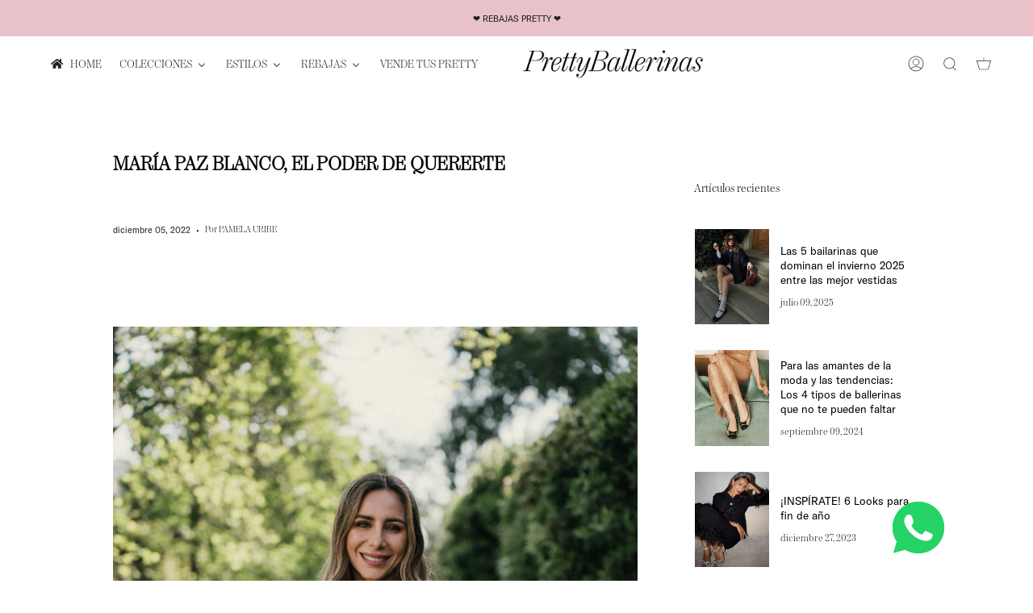

--- FILE ---
content_type: text/html; charset=utf-8
request_url: https://prettyballerinas.cl/blogs/news/maria-paz-blanco-el-poder-de-quererte
body_size: 35620
content:
<!doctype html>
<html class="no-js no-touch supports-no-cookies" lang="es">
<head>
  <meta name="google-site-verification" content="HC8hA1bGWFIC21WlOXi19WJmr02Z-ydUTaLMrTLw0iI" />
  <meta charset="UTF-8">
  <meta name="viewport" content="width=device-width, initial-scale=1.0">
  <meta name="theme-color" content="#212121"><!-- ======================= Broadcast Theme V3.3.1 ========================= -->

  <link rel="preconnect" href="https://cdn.shopify.com" crossorigin>
  <link rel="preconnect" href="https://fonts.shopify.com" crossorigin>
  <link rel="preconnect" href="https://monorail-edge.shopifysvc.com" crossorigin>

  <link rel="preload" href="//prettyballerinas.cl/cdn/shop/t/32/assets/lazysizes.js?v=111431644619468174291698333578" as="script">
  <link rel="preload" href="//prettyballerinas.cl/cdn/shop/t/32/assets/vendor.js?v=54846291969275285991698333578" as="script">
  <link rel="preload" href="//prettyballerinas.cl/cdn/shop/t/32/assets/theme.js?v=83377917023193053951698333578" as="script">
  <link rel="preload" href="//prettyballerinas.cl/cdn/shop/t/32/assets/theme.css?v=103220027593161647481731511210" as="style">
    <link rel="shortcut icon" href="//prettyballerinas.cl/cdn/shop/files/favicon_32x32.jpg?v=1662987013" type="image/png" />
  

  <!-- Title and description ================================================ -->
  


  

  <!-- CSS ================================================================== -->

  <link href="//prettyballerinas.cl/cdn/shop/t/32/assets/font-settings.css?v=43190842426790380161762345142" rel="stylesheet" type="text/css" media="all" />

  
<style data-shopify>

:root {--scrollbar-width: 0px;


---color-video-bg: #f2f2f2;


---color-bg: #ffffff;
---color-bg-secondary: #ffffff;
---color-bg-rgb: 255, 255, 255;

---color-text-dark: #000000;
---color-text: #212121;
---color-text-light: #646464;


/* === Opacity shades of grey ===*/
---color-a5:  rgba(33, 33, 33, 0.05);
---color-a10: rgba(33, 33, 33, 0.1);
---color-a15: rgba(33, 33, 33, 0.15);
---color-a20: rgba(33, 33, 33, 0.2);
---color-a25: rgba(33, 33, 33, 0.25);
---color-a30: rgba(33, 33, 33, 0.3);
---color-a35: rgba(33, 33, 33, 0.35);
---color-a40: rgba(33, 33, 33, 0.4);
---color-a45: rgba(33, 33, 33, 0.45);
---color-a50: rgba(33, 33, 33, 0.5);
---color-a55: rgba(33, 33, 33, 0.55);
---color-a60: rgba(33, 33, 33, 0.6);
---color-a65: rgba(33, 33, 33, 0.65);
---color-a70: rgba(33, 33, 33, 0.7);
---color-a75: rgba(33, 33, 33, 0.75);
---color-a80: rgba(33, 33, 33, 0.8);
---color-a85: rgba(33, 33, 33, 0.85);
---color-a90: rgba(33, 33, 33, 0.9);
---color-a95: rgba(33, 33, 33, 0.95);

---color-border: rgb(255, 255, 255);
---color-border-light: #ffffff;
---color-border-hairline: #f7f7f7;
---color-border-dark: #cccccc;/* === Bright color ===*/
---color-primary: #e8c2c8;
---color-primary-hover: #db8390;
---color-primary-fade: rgba(232, 194, 200, 0.05);
---color-primary-fade-hover: rgba(232, 194, 200, 0.1);---color-primary-opposite: #000000;


/* === Secondary Color ===*/
---color-secondary: #212121;
---color-secondary-hover: #000000;
---color-secondary-fade: rgba(33, 33, 33, 0.05);
---color-secondary-fade-hover: rgba(33, 33, 33, 0.1);---color-secondary-opposite: #ffffff;


/* === link Color ===*/
---color-link: #212121;
---color-link-hover: #bcb2a8;
---color-link-fade: rgba(33, 33, 33, 0.05);
---color-link-fade-hover: rgba(33, 33, 33, 0.1);---color-link-opposite: #ffffff;


/* === Product grid sale tags ===*/
---color-sale-bg: #e2cdc9;
---color-sale-text: #212121;---color-sale-text-secondary: #e2cdc9;

/* === Product grid badges ===*/
---color-badge-bg: #212121;
---color-badge-text: #ffffff;

/* === Helper colors for form error states ===*/
---color-error: var(---color-primary);
---color-error-bg: var(---color-primary-fade);



  ---radius: 0px;
  ---radius-sm: 0px;


---color-announcement-bg: #ffffff;
---color-announcement-text: #ab8c52;
---color-announcement-border: #e6ddcb;

---color-header-bg: #ffffff;
---color-header-link: #212121;
---color-header-link-hover: #212121;

---color-menu-bg: #ffffff;
---color-menu-border: #ffffff;
---color-menu-link: #212121;
---color-menu-link-hover: #212121;
---color-submenu-bg: #ffffff;
---color-submenu-link: #212121;
---color-submenu-link-hover: #e8c2c8;
---color-menu-transparent: #faf7f7;

---color-footer-bg: #ffffff;
---color-footer-text: #545454;
---color-footer-link: #212121;
---color-footer-link-hover: #efc6cd;
---color-footer-border: #e7e7e7;

/* === Custom Cursor ===*/

--icon-zoom-in: url( "//prettyballerinas.cl/cdn/shop/t/32/assets/icon-zoom-in.svg?v=126996651526054293301698333578" );
--icon-zoom-out: url( "//prettyballerinas.cl/cdn/shop/t/32/assets/icon-zoom-out.svg?v=128675709041987423641698333578" );

/* === Typography ===*/
---product-grid-aspect-ratio: 90.0%;
---product-grid-size-piece: 9.0;


---font-weight-body: 400;
---font-weight-body-bold: 500;

---font-stack-body: Montserrat, sans-serif;
---font-style-body: normal;
---font-adjust-body: 0.85;

---font-weight-heading: 600;
---font-weight-heading-bold: 700;

---font-stack-heading: Montserrat, sans-serif;
---font-style-heading: normal;
---font-adjust-heading: 0.85;

---font-stack-nav: Montserrat, sans-serif;
---font-style-nav: normal;
---font-adjust-nav: 1.0;

---font-weight-nav: 400;
---font-weight-nav-bold: 500;

---font-size-base: 0.85rem;
---font-size-base-percent: 0.85;

---ico-select: url("//prettyballerinas.cl/cdn/shop/t/32/assets/ico-select.svg?v=115630813262522069291698333578");

/* === Parallax ===*/
---parallax-strength-min: 100.0%;
---parallax-strength-max: 110.0%;

---color-text-dark: #000000;
---color-text:#000000;
---color-text-light: #212121;




}

</style>


  <link href="//prettyballerinas.cl/cdn/shop/t/32/assets/theme.css?v=103220027593161647481731511210" rel="stylesheet" type="text/css" media="all" />

  <script async crossorigin fetchpriority="high" src="/cdn/shopifycloud/importmap-polyfill/es-modules-shim.2.4.0.js"></script>
<script>
    if (window.navigator.userAgent.indexOf('MSIE ') > 0 || window.navigator.userAgent.indexOf('Trident/') > 0) {
      document.documentElement.className = document.documentElement.className + ' ie';

      var scripts = document.getElementsByTagName('script')[0];
      var polyfill = document.createElement("script");
      polyfill.defer = true;
      polyfill.src = "//prettyballerinas.cl/cdn/shop/t/32/assets/ie11.js?v=144489047535103983231698333578";

      scripts.parentNode.insertBefore(polyfill, scripts);
    } else {
      document.documentElement.className = document.documentElement.className.replace('no-js', 'js');
    }

    window.lazySizesConfig = window.lazySizesConfig || {};
    window.lazySizesConfig.preloadAfterLoad = true;

    let root = '/';
    if (root[root.length - 1] !== '/') {
      root = root + '/';
    }

    window.theme = {
      routes: {
        root: root,
        cart: '/cart',
        cart_add_url: '/cart/add',
        product_recommendations_url: '/recommendations/products',
        search_url: '/search',
        addresses_url: '/account/addresses'
      },
      assets: {
        photoswipe: '//prettyballerinas.cl/cdn/shop/t/32/assets/photoswipe.js?v=108660782622152556431698333578',
        smoothscroll: '//prettyballerinas.cl/cdn/shop/t/32/assets/smoothscroll.js?v=37906625415260927261698333578',
        swatches: '//prettyballerinas.cl/cdn/shop/t/32/assets/swatches.json?v=153762849283573572451698333578',
        base: "//prettyballerinas.cl/cdn/shop/t/32/assets/",
        no_image: "//prettyballerinas.cl/cdn/shopifycloud/storefront/assets/no-image-2048-a2addb12_1024x.gif",
      },
      strings: {
        addToCart: "Agregar al carrito",
        soldOut: "Agotado",
        from: "Desde",
        preOrder: "Hacer un pedido",
        sale: "Sale",
        subscription: "Suscripción",
        unavailable: "No disponible",
        unitPrice: "Precio por unidad",
        unitPriceSeparator: "por",
        resultsFor: "Resultados para",
        noResultsFor: "No hay ningún resultado para",
        shippingCalcSubmitButton: "Calcular gasto de envío.",
        shippingCalcSubmitButtonDisabled: "Calculando",
        selectValue: "Selecciona valor",
        oneColor: "color",
        otherColor: "colores",
        upsellAddToCart: "Agregar",
        free: "Gratis"
      },
      settings: {
        customerLoggedIn: null ? true : false,
        cartDrawerEnabled: true,
        enableQuickAdd: true,
        enableAnimations: false,
        transparentHeader: false,
      },
      moneyFormat: false ? "${{amount_no_decimals}} CLP" : "${{amount_no_decimals}}",
      moneyWithCurrencyFormat: "${{amount_no_decimals}} CLP",
      info: {
        name: 'broadcast'
      },
      version: '3.3.1'
    };
  </script>

  
    <script src="//prettyballerinas.cl/cdn/shopifycloud/storefront/assets/themes_support/shopify_common-5f594365.js" defer="defer"></script>
  

  <!-- Theme Javascript ============================================================== -->
  <script src="//prettyballerinas.cl/cdn/shop/t/32/assets/lazysizes.js?v=111431644619468174291698333578" async="async"></script>
  <script src="//prettyballerinas.cl/cdn/shop/t/32/assets/vendor.js?v=54846291969275285991698333578" defer="defer"></script>
  <script src="//prettyballerinas.cl/cdn/shop/t/32/assets/theme.js?v=83377917023193053951698333578" defer="defer"></script>

  <!-- Shopify app scripts =========================================================== -->

  <script>window.performance && window.performance.mark && window.performance.mark('shopify.content_for_header.start');</script><meta name="google-site-verification" content="XNxgTPKf1Fl0MD_GXA-P5vtvmm7f4CIbNGRvkIux5tw">
<meta id="shopify-digital-wallet" name="shopify-digital-wallet" content="/29159948366/digital_wallets/dialog">
<link rel="alternate" type="application/atom+xml" title="Feed" href="/blogs/news.atom" />
<script async="async" src="/checkouts/internal/preloads.js?locale=es-CL"></script>
<script id="shopify-features" type="application/json">{"accessToken":"af753eaa33dbd1d69c6ec52c331bdc6f","betas":["rich-media-storefront-analytics"],"domain":"prettyballerinas.cl","predictiveSearch":true,"shopId":29159948366,"locale":"es"}</script>
<script>var Shopify = Shopify || {};
Shopify.shop = "pretty-ballerinas-chile.myshopify.com";
Shopify.locale = "es";
Shopify.currency = {"active":"CLP","rate":"1.0"};
Shopify.country = "CL";
Shopify.theme = {"name":"Nueva web","id":162001649952,"schema_name":"Broadcast","schema_version":"3.3.1","theme_store_id":868,"role":"main"};
Shopify.theme.handle = "null";
Shopify.theme.style = {"id":null,"handle":null};
Shopify.cdnHost = "prettyballerinas.cl/cdn";
Shopify.routes = Shopify.routes || {};
Shopify.routes.root = "/";</script>
<script type="module">!function(o){(o.Shopify=o.Shopify||{}).modules=!0}(window);</script>
<script>!function(o){function n(){var o=[];function n(){o.push(Array.prototype.slice.apply(arguments))}return n.q=o,n}var t=o.Shopify=o.Shopify||{};t.loadFeatures=n(),t.autoloadFeatures=n()}(window);</script>
<script id="shop-js-analytics" type="application/json">{"pageType":"article"}</script>
<script defer="defer" async type="module" src="//prettyballerinas.cl/cdn/shopifycloud/shop-js/modules/v2/client.init-shop-cart-sync_CvZOh8Af.es.esm.js"></script>
<script defer="defer" async type="module" src="//prettyballerinas.cl/cdn/shopifycloud/shop-js/modules/v2/chunk.common_3Rxs6Qxh.esm.js"></script>
<script type="module">
  await import("//prettyballerinas.cl/cdn/shopifycloud/shop-js/modules/v2/client.init-shop-cart-sync_CvZOh8Af.es.esm.js");
await import("//prettyballerinas.cl/cdn/shopifycloud/shop-js/modules/v2/chunk.common_3Rxs6Qxh.esm.js");

  window.Shopify.SignInWithShop?.initShopCartSync?.({"fedCMEnabled":true,"windoidEnabled":true});

</script>
<script>(function() {
  var isLoaded = false;
  function asyncLoad() {
    if (isLoaded) return;
    isLoaded = true;
    var urls = ["https:\/\/size-charts-relentless.herokuapp.com\/js\/size-charts-relentless.js?shop=pretty-ballerinas-chile.myshopify.com","https:\/\/d1639lhkj5l89m.cloudfront.net\/js\/storefront\/uppromote.js?shop=pretty-ballerinas-chile.myshopify.com","https:\/\/beeapp.me\/jstag\/px-whatsapp.js?shop=pretty-ballerinas-chile.myshopify.com","https:\/\/chimpstatic.com\/mcjs-connected\/js\/users\/eabbbd88c64b75e6c29c0ba0d\/95a32871db5547d422c426f9f.js?shop=pretty-ballerinas-chile.myshopify.com","https:\/\/cdn.nfcube.com\/instafeed-a4cfdea18d992234b57b69181b49f45d.js?shop=pretty-ballerinas-chile.myshopify.com"];
    for (var i = 0; i < urls.length; i++) {
      var s = document.createElement('script');
      s.type = 'text/javascript';
      s.async = true;
      s.src = urls[i];
      var x = document.getElementsByTagName('script')[0];
      x.parentNode.insertBefore(s, x);
    }
  };
  if(window.attachEvent) {
    window.attachEvent('onload', asyncLoad);
  } else {
    window.addEventListener('load', asyncLoad, false);
  }
})();</script>
<script id="__st">var __st={"a":29159948366,"offset":-10800,"reqid":"f4d3a362-b73c-4bb1-a214-17c1f96ae609-1768807977","pageurl":"prettyballerinas.cl\/blogs\/news\/maria-paz-blanco-el-poder-de-quererte","s":"articles-604634513696","u":"fcdf53e00a34","p":"article","rtyp":"article","rid":604634513696};</script>
<script>window.ShopifyPaypalV4VisibilityTracking = true;</script>
<script id="form-persister">!function(){'use strict';const t='contact',e='new_comment',n=[[t,t],['blogs',e],['comments',e],[t,'customer']],o='password',r='form_key',c=['recaptcha-v3-token','g-recaptcha-response','h-captcha-response',o],s=()=>{try{return window.sessionStorage}catch{return}},i='__shopify_v',u=t=>t.elements[r],a=function(){const t=[...n].map((([t,e])=>`form[action*='/${t}']:not([data-nocaptcha='true']) input[name='form_type'][value='${e}']`)).join(',');var e;return e=t,()=>e?[...document.querySelectorAll(e)].map((t=>t.form)):[]}();function m(t){const e=u(t);a().includes(t)&&(!e||!e.value)&&function(t){try{if(!s())return;!function(t){const e=s();if(!e)return;const n=u(t);if(!n)return;const o=n.value;o&&e.removeItem(o)}(t);const e=Array.from(Array(32),(()=>Math.random().toString(36)[2])).join('');!function(t,e){u(t)||t.append(Object.assign(document.createElement('input'),{type:'hidden',name:r})),t.elements[r].value=e}(t,e),function(t,e){const n=s();if(!n)return;const r=[...t.querySelectorAll(`input[type='${o}']`)].map((({name:t})=>t)),u=[...c,...r],a={};for(const[o,c]of new FormData(t).entries())u.includes(o)||(a[o]=c);n.setItem(e,JSON.stringify({[i]:1,action:t.action,data:a}))}(t,e)}catch(e){console.error('failed to persist form',e)}}(t)}const f=t=>{if('true'===t.dataset.persistBound)return;const e=function(t,e){const n=function(t){return'function'==typeof t.submit?t.submit:HTMLFormElement.prototype.submit}(t).bind(t);return function(){let t;return()=>{t||(t=!0,(()=>{try{e(),n()}catch(t){(t=>{console.error('form submit failed',t)})(t)}})(),setTimeout((()=>t=!1),250))}}()}(t,(()=>{m(t)}));!function(t,e){if('function'==typeof t.submit&&'function'==typeof e)try{t.submit=e}catch{}}(t,e),t.addEventListener('submit',(t=>{t.preventDefault(),e()})),t.dataset.persistBound='true'};!function(){function t(t){const e=(t=>{const e=t.target;return e instanceof HTMLFormElement?e:e&&e.form})(t);e&&m(e)}document.addEventListener('submit',t),document.addEventListener('DOMContentLoaded',(()=>{const e=a();for(const t of e)f(t);var n;n=document.body,new window.MutationObserver((t=>{for(const e of t)if('childList'===e.type&&e.addedNodes.length)for(const t of e.addedNodes)1===t.nodeType&&'FORM'===t.tagName&&a().includes(t)&&f(t)})).observe(n,{childList:!0,subtree:!0,attributes:!1}),document.removeEventListener('submit',t)}))}()}();</script>
<script integrity="sha256-4kQ18oKyAcykRKYeNunJcIwy7WH5gtpwJnB7kiuLZ1E=" data-source-attribution="shopify.loadfeatures" defer="defer" src="//prettyballerinas.cl/cdn/shopifycloud/storefront/assets/storefront/load_feature-a0a9edcb.js" crossorigin="anonymous"></script>
<script data-source-attribution="shopify.dynamic_checkout.dynamic.init">var Shopify=Shopify||{};Shopify.PaymentButton=Shopify.PaymentButton||{isStorefrontPortableWallets:!0,init:function(){window.Shopify.PaymentButton.init=function(){};var t=document.createElement("script");t.src="https://prettyballerinas.cl/cdn/shopifycloud/portable-wallets/latest/portable-wallets.es.js",t.type="module",document.head.appendChild(t)}};
</script>
<script data-source-attribution="shopify.dynamic_checkout.buyer_consent">
  function portableWalletsHideBuyerConsent(e){var t=document.getElementById("shopify-buyer-consent"),n=document.getElementById("shopify-subscription-policy-button");t&&n&&(t.classList.add("hidden"),t.setAttribute("aria-hidden","true"),n.removeEventListener("click",e))}function portableWalletsShowBuyerConsent(e){var t=document.getElementById("shopify-buyer-consent"),n=document.getElementById("shopify-subscription-policy-button");t&&n&&(t.classList.remove("hidden"),t.removeAttribute("aria-hidden"),n.addEventListener("click",e))}window.Shopify?.PaymentButton&&(window.Shopify.PaymentButton.hideBuyerConsent=portableWalletsHideBuyerConsent,window.Shopify.PaymentButton.showBuyerConsent=portableWalletsShowBuyerConsent);
</script>
<script data-source-attribution="shopify.dynamic_checkout.cart.bootstrap">document.addEventListener("DOMContentLoaded",(function(){function t(){return document.querySelector("shopify-accelerated-checkout-cart, shopify-accelerated-checkout")}if(t())Shopify.PaymentButton.init();else{new MutationObserver((function(e,n){t()&&(Shopify.PaymentButton.init(),n.disconnect())})).observe(document.body,{childList:!0,subtree:!0})}}));
</script>

<script>window.performance && window.performance.mark && window.performance.mark('shopify.content_for_header.end');</script>
  <link href="https://fonts.cdnfonts.com/css/gt-america-trial" rel="stylesheet">
  <meta name="google-site-verification" content="FtTgBtil0hCxCTalbyf0yXw5QSPV7maJmvyzl74I06A" />
<!-- BEGIN app block: shopify://apps/winnseo/blocks/winnseo-meta/0511855a-30d3-4dd9-99cb-b1e18f63c2e4 -->

    <title>MARÍA PAZ BLANCO, EL PODER DE QUERERTE</title>
    <meta name="description" content="  La emancipación del amor propio, una bandera alzada de flameante poder ha decidido ser re descubierta por una nueva generación convirtiéndose en el conocimiento de la base de la verdadera felicidad. Con un manuscrito de certezas, un propósito seguro una carrera llena de testimonios que han pavimentado con flores un c">
    <link rel="canonical" href="https://prettyballerinas.cl/blogs/news/maria-paz-blanco-el-poder-de-quererte" />
    <meta property="og:locale" content="en_US">
    <meta property="og:type" content="website">
    <meta property="og:title" content="MARÍA PAZ BLANCO, EL PODER DE QUERERTE">
    <meta property="og:description" content="  La emancipación del amor propio, una bandera alzada de flameante poder ha decidido ser re descubierta por una nueva generación convirtiéndose en el conocimiento de la base de la verdadera felicidad. Con un manuscrito de certezas, un propósito seguro una carrera llena de testimonios que han pavimentado con flores un c">
    <meta property="og:url" content="https://prettyballerinas.cl/blogs/news/maria-paz-blanco-el-poder-de-quererte">
    <meta property="og:site_name" content="Pretty Ballerinas Chile">
    <meta property="og:updated_time" content="2022-12-05T15:18:00Z">
    <meta property="article:published_time" content="2022-12-05T15:18:00Z">
    <meta property="article:modified_time" content="2022-12-05T15:18:00Z">
    <meta name="twitter:title" content="MARÍA PAZ BLANCO, EL PODER DE QUERERTE">
    <meta name="twitter:description" content="  La emancipación del amor propio, una bandera alzada de flameante poder ha decidido ser re descubierta por una nueva generación convirtiéndose en el conocimiento de la base de la verdadera felicidad. Con un manuscrito de certezas, un propósito seguro una carrera llena de testimonios que han pavimentado con flores un c"><!-- END app block --><!-- BEGIN app block: shopify://apps/buddha-mega-menu-navigation/blocks/megamenu/dbb4ce56-bf86-4830-9b3d-16efbef51c6f -->
<script>
        var productImageAndPrice = [],
            collectionImages = [],
            articleImages = [],
            mmLivIcons = false,
            mmFlipClock = false,
            mmFixesUseJquery = false,
            mmNumMMI = 5,
            mmSchemaTranslation = {},
            mmMenuStrings =  {"menuStrings":{"default":{"HOME":"HOME","COLECCIONES":"COLECCIONES","BALLERINAS":"BALLERINAS","TACONES":"TACONES","SANDALIAS":"SANDALIAS","BABUCHAS":"BABUCHAS","MOCASINES":"MOCASINES","ZAPATILLAS":"ZAPATILLAS","NIÑAS":"NIÑAS","ACCESORIOS":"ACCESORIOS","Carteras & Bolsos":"Carteras & Bolsos","Calcetines":"Calcetines","Cuidado & Limpieza":"Cuidado & Limpieza","Plantillas":"Plantillas","GIFT CARDS":"GIFT CARDS","VER TODO MUJER":"VER TODO MUJER","ESTILOS":"ESTILOS","FIESTA":"FIESTA","BÁSICOS":"BÁSICOS","MALLAS":"MALLAS","ANIMAL PRINT":"ANIMAL PRINT","METALIZADOS":"METALIZADOS","NOVIAS":"NOVIAS","REBAJAS":"REBAJAS","Ballerinas OFF":"Ballerinas OFF","Sandalias OFF":"Sandalias OFF","Tacones OFF":"Tacones OFF","Mules OFF":"Mules OFF","Zapatillas OFF":"Zapatillas OFF","Zapatos de niña OFF":"Zapatos de niña OFF","VENDE TUS PRETTY":"VENDE TUS PRETTY"}},"additional":{"default":{"Add to cart":"Add to cart","Sold out":"Sold out","JUST ADDED TO YOUR CART":"JUST ADDED TO YOUR CART","OUT OF STOCK":"OUT OF STOCK","View Cart":"View Cart"}}} ,
            mmShopLocale = "es",
            mmShopLocaleCollectionsRoute = "/collections",
            mmSchemaDesignJSON = [{"action":"menu-select","value":"mm-automatic"},{"action":"design","setting":"main_menu_item_direction_g4iTV","value":"auto"},{"action":"design","setting":"vertical_text_color","value":"#000000"},{"action":"design","setting":"vertical_link_hover_color","value":"#e3cdc9"},{"action":"design","setting":"vertical_background_color","value":"#ffffff"},{"action":"design","setting":"background_hover_color","value":"#e3cdc9"},{"action":"design","setting":"link_hover_color","value":"#000000"},{"action":"design","setting":"vertical_contact_left_alt_color","value":"#333333"},{"action":"design","setting":"vertical_contact_right_btn_bg_color","value":"#333333"},{"action":"design","setting":"vertical_addtocart_background_color","value":"#333333"},{"action":"design","setting":"vertical_countdown_background_color","value":"#333333"},{"action":"design","setting":"vertical_countdown_color","value":"#ffffff"},{"action":"design","setting":"vertical_addtocart_text_color","value":"#ffffff"},{"action":"design","setting":"vertical_addtocart_enable","value":"true"},{"action":"design","setting":"vertical_contact_right_btn_text_color","value":"#ffffff"},{"action":"design","setting":"vertical_price_color","value":"#ffffff"},{"action":"design","setting":"vertical_font_size","value":"13px"},{"action":"design","setting":"vertical_font_family","value":"Default"},{"action":"design","setting":"countdown_background_color","value":"#333333"},{"action":"design","setting":"countdown_color","value":"#ffffff"},{"action":"design","setting":"addtocart_background_hover_color","value":"#0da19a"},{"action":"design","setting":"addtocart_text_hover_color","value":"#ffffff"},{"action":"design","setting":"addtocart_background_color","value":"#ffffff"},{"action":"design","setting":"addtocart_text_color","value":"#333333"},{"action":"design","setting":"addtocart_enable","value":"true"},{"action":"design","setting":"contact_left_text_color","value":"#f1f1f0"},{"action":"design","setting":"contact_left_alt_color","value":"#CCCCCC"},{"action":"design","setting":"contact_left_bg_color","value":"#3A3A3A"},{"action":"design","setting":"contact_right_btn_bg_color","value":"#3A3A3A"},{"action":"design","setting":"contact_right_btn_text_color","value":"#ffffff"},{"action":"design","setting":"price_color","value":"#0da19a"},{"action":"design","setting":"background_color","value":"#ffffff"},{"action":"design","setting":"text_color","value":"#222222"},{"action":"design","setting":"font_size","value":"13px"},{"action":"design","setting":"font_family","value":"Default"}],
            mmDomChangeSkipUl = "",
            buddhaMegaMenuShop = "pretty-ballerinas-chile.myshopify.com",
            mmWireframeCompression = "0",
            mmExtensionAssetUrl = "https://cdn.shopify.com/extensions/019abe06-4a3f-7763-88da-170e1b54169b/mega-menu-151/assets/";var bestSellersHTML = '';var newestProductsHTML = '';/* get link lists api */
        var linkLists={"main-menu" : {"title":"Main menu", "items":["/","/collections/new-in","/pages/como-fabricamos","/blogs/news",]},"footer" : {"title":"Footer menu", "items":["/pages/quienes-somos-1","/pages/cambios-y-devoluciones","/pages/envios","/pages/guia-de-tallas","/pages/terminos-y-condiciones","/pages/nuestras-tiendas","/pages/contactanos",]},"footer-1-espa-a" : {"title":"Footer 1 -españa", "items":["/pages/guia-de-tallas","/pages/antes-de-comprar","/pages/cambios-y-devoluciones","/pages/envios",]},"footer-2-espa-a" : {"title":"Footer 2- españa", "items":["/pages/quienes-somos-1","/pages/terminos-y-condiciones","https://pretty-ballerinas.bloomreuse.com/?utm_source=prettyballerinas.cll&amp;utm_medium=footer&amp;utm_campaign=pretty_ballerinas_second_hand",]},"men-centinela" : {"title":"Menu Centinela", "items":["/collections/clasicos","/collections/new-in","/collections/fiesta",]},"customer-account-main-menu" : {"title":"Menú principal de la cuenta de cliente", "items":["/","https://shopify.com/29159948366/account/orders?locale=es&amp;region_country=CL",]},};/*ENDPARSE*/

        

        /* set product prices *//* get the collection images *//* get the article images *//* customer fixes */
        var mmThemeFixesBeforeInit = function(){ customMenuUls=".header__menu__inner,.drawer__menu,.header__menu,ul"; }; var mmThemeFixesBefore = function(){ if (selectedMenu=="main-menu" && tempMenuObject.u.matches(".header__menu__inner")) { tempMenuObject.forceMenu = true; tempMenuObject.skipCheck = true; tempMenuObject.liClasses = "menu__item"; tempMenuObject.aClasses = "navlink"; tempMenuObject.liItems = tempMenuObject.u.children; mmAddStyle(" .vertical-mega-menu > .buddha-menu-item > a { padding: 25px 15px !important; } .horizontal-mega-menu > .buddha-menu-item { display: flex; flex-direction: column; justify-content: center; } .drawer__inner { justify-content: flex-start !important; } "); } else if (selectedMenu=="main-menu" && tempMenuObject.u.matches(".drawer__menu")) { tempMenuObject.forceMenu = true; tempMenuObject.skipCheck = true; tempMenuObject.liClasses = "sliderule__wrapper"; tempMenuObject.aClasses = ""; tempMenuObject.liItems = tempMenuObject.u.children; } else if (selectedMenu!="none" && tempMenuObject.u.matches(".header__menu") && tempMenuObject.u.querySelector(".header__menu__inner")==null) { tempMenuObject.forceMenu = true; tempMenuObject.skipCheck=true; tempMenuObject.liClasses = "menu__item"; tempMenuObject.aClasses = "navlink navlink--toplevel"; tempMenuObject.liItems = tempMenuObject.u.children; } }; 
        

        var mmWireframe = {"html" : "<li role=\"none\" class=\"buddha-menu-item\" itemId=\"aF5xU\"  ><a data-href=\"/\" href=\"/\" aria-label=\"HOME\" data-no-instant=\"\" onclick=\"mmGoToPage(this, event); return false;\" role=\"menuitem\"  ><i class=\"mm-icon static fas fa-home\" aria-hidden=\"true\"></i><span class=\"mm-title\">HOME</span></a></li><li role=\"none\" class=\"buddha-menu-item\" itemId=\"g4iTV\"  ><a data-href=\"/collections/ver-todo\" href=\"/collections/ver-todo\" aria-label=\"COLECCIONES\" data-no-instant=\"\" onclick=\"mmGoToPage(this, event); return false;\" role=\"menuitem\"  ><span class=\"mm-title\">COLECCIONES</span><i class=\"mm-arrow mm-angle-down\" aria-hidden=\"true\"></i><span class=\"toggle-menu-btn\" style=\"display:none;\" title=\"Toggle menu\" onclick=\"return toggleSubmenu(this)\"><span class=\"mm-arrow-icon\"><span class=\"bar-one\"></span><span class=\"bar-two\"></span></span></span></a><ul class=\"mm-submenu tree  small \" role=\"menu\"><li data-href=\"/collections/ballerinas\" href=\"/collections/ballerinas\" aria-label=\"BALLERINAS\" data-no-instant=\"\" onclick=\"mmGoToPage(this, event); return false;\" role=\"menuitem\"  ><a data-href=\"/collections/ballerinas\" href=\"/collections/ballerinas\" aria-label=\"BALLERINAS\" data-no-instant=\"\" onclick=\"mmGoToPage(this, event); return false;\" role=\"menuitem\"  ><span class=\"mm-title\">BALLERINAS</span></a></li><li data-href=\"/collections/tacones\" href=\"/collections/tacones\" aria-label=\"TACONES\" data-no-instant=\"\" onclick=\"mmGoToPage(this, event); return false;\" role=\"menuitem\"  ><a data-href=\"/collections/tacones\" href=\"/collections/tacones\" aria-label=\"TACONES\" data-no-instant=\"\" onclick=\"mmGoToPage(this, event); return false;\" role=\"menuitem\"  ><span class=\"mm-title\">TACONES</span></a></li><li data-href=\"/collections/sandals-espadrilles\" href=\"/collections/sandals-espadrilles\" aria-label=\"SANDALIAS\" data-no-instant=\"\" onclick=\"mmGoToPage(this, event); return false;\" role=\"menuitem\"  ><a data-href=\"/collections/sandals-espadrilles\" href=\"/collections/sandals-espadrilles\" aria-label=\"SANDALIAS\" data-no-instant=\"\" onclick=\"mmGoToPage(this, event); return false;\" role=\"menuitem\"  ><span class=\"mm-title\">SANDALIAS</span></a></li><li data-href=\"/collections/mules\" href=\"/collections/mules\" aria-label=\"BABUCHAS\" data-no-instant=\"\" onclick=\"mmGoToPage(this, event); return false;\" role=\"menuitem\"  ><a data-href=\"/collections/mules\" href=\"/collections/mules\" aria-label=\"BABUCHAS\" data-no-instant=\"\" onclick=\"mmGoToPage(this, event); return false;\" role=\"menuitem\"  ><span class=\"mm-title\">BABUCHAS</span></a></li><li data-href=\"/collections/mocasines\" href=\"/collections/mocasines\" aria-label=\"MOCASINES\" data-no-instant=\"\" onclick=\"mmGoToPage(this, event); return false;\" role=\"menuitem\"  ><a data-href=\"/collections/mocasines\" href=\"/collections/mocasines\" aria-label=\"MOCASINES\" data-no-instant=\"\" onclick=\"mmGoToPage(this, event); return false;\" role=\"menuitem\"  ><span class=\"mm-title\">MOCASINES</span></a></li><li data-href=\"/collections/sneakers\" href=\"/collections/sneakers\" aria-label=\"ZAPATILLAS\" data-no-instant=\"\" onclick=\"mmGoToPage(this, event); return false;\" role=\"menuitem\"  ><a data-href=\"/collections/sneakers\" href=\"/collections/sneakers\" aria-label=\"ZAPATILLAS\" data-no-instant=\"\" onclick=\"mmGoToPage(this, event); return false;\" role=\"menuitem\"  ><span class=\"mm-title\">ZAPATILLAS</span></a></li><li data-href=\"/collections/ninas\" href=\"/collections/ninas\" aria-label=\"NIÑAS\" data-no-instant=\"\" onclick=\"mmGoToPage(this, event); return false;\" role=\"menuitem\"  ><a data-href=\"/collections/ninas\" href=\"/collections/ninas\" aria-label=\"NIÑAS\" data-no-instant=\"\" onclick=\"mmGoToPage(this, event); return false;\" role=\"menuitem\"  ><span class=\"mm-title\">NIÑAS</span></a></li><li data-href=\"/collections/accesorios\" href=\"/collections/accesorios\" aria-label=\"ACCESORIOS\" data-no-instant=\"\" onclick=\"mmGoToPage(this, event); return false;\" role=\"menuitem\"  ><a data-href=\"/collections/accesorios\" href=\"/collections/accesorios\" aria-label=\"ACCESORIOS\" data-no-instant=\"\" onclick=\"mmGoToPage(this, event); return false;\" role=\"menuitem\"  ><span class=\"mm-title\">ACCESORIOS</span><i class=\"mm-arrow mm-angle-down\" aria-hidden=\"true\"></i><span class=\"toggle-menu-btn\" style=\"display:none;\" title=\"Toggle menu\" onclick=\"return toggleSubmenu(this)\"><span class=\"mm-arrow-icon\"><span class=\"bar-one\"></span><span class=\"bar-two\"></span></span></span></a><ul class=\"mm-submenu tree  small mm-last-level\" role=\"menu\"><li data-href=\"/collections/accesorios\" href=\"/collections/accesorios\" aria-label=\"Carteras & Bolsos\" data-no-instant=\"\" onclick=\"mmGoToPage(this, event); return false;\" role=\"menuitem\"  ><a data-href=\"/collections/accesorios\" href=\"/collections/accesorios\" aria-label=\"Carteras & Bolsos\" data-no-instant=\"\" onclick=\"mmGoToPage(this, event); return false;\" role=\"menuitem\"  ><span class=\"mm-title\">Carteras & Bolsos</span></a></li><li data-href=\"/collections/calcetines\" href=\"/collections/calcetines\" aria-label=\"Calcetines\" data-no-instant=\"\" onclick=\"mmGoToPage(this, event); return false;\" role=\"menuitem\"  ><a data-href=\"/collections/calcetines\" href=\"/collections/calcetines\" aria-label=\"Calcetines\" data-no-instant=\"\" onclick=\"mmGoToPage(this, event); return false;\" role=\"menuitem\"  ><span class=\"mm-title\">Calcetines</span></a></li><li data-href=\"/collections/shoe-care\" href=\"/collections/shoe-care\" aria-label=\"Cuidado & Limpieza\" data-no-instant=\"\" onclick=\"mmGoToPage(this, event); return false;\" role=\"menuitem\"  ><a data-href=\"/collections/shoe-care\" href=\"/collections/shoe-care\" aria-label=\"Cuidado & Limpieza\" data-no-instant=\"\" onclick=\"mmGoToPage(this, event); return false;\" role=\"menuitem\"  ><span class=\"mm-title\">Cuidado & Limpieza</span></a></li><li data-href=\"/collections/accesorio-de-cuidado\" href=\"/collections/accesorio-de-cuidado\" aria-label=\"Plantillas\" data-no-instant=\"\" onclick=\"mmGoToPage(this, event); return false;\" role=\"menuitem\"  ><a data-href=\"/collections/accesorio-de-cuidado\" href=\"/collections/accesorio-de-cuidado\" aria-label=\"Plantillas\" data-no-instant=\"\" onclick=\"mmGoToPage(this, event); return false;\" role=\"menuitem\"  ><span class=\"mm-title\">Plantillas</span></a></li></ul></li><li data-href=\"/products/gift-card-pretty-ballerinas\" href=\"/products/gift-card-pretty-ballerinas\" aria-label=\"GIFT CARDS\" data-no-instant=\"\" onclick=\"mmGoToPage(this, event); return false;\" role=\"menuitem\"  ><a data-href=\"/products/gift-card-pretty-ballerinas\" href=\"/products/gift-card-pretty-ballerinas\" aria-label=\"GIFT CARDS\" data-no-instant=\"\" onclick=\"mmGoToPage(this, event); return false;\" role=\"menuitem\"  ><span class=\"mm-title\">GIFT CARDS</span></a></li><li data-href=\"/collections/ver-todo\" href=\"/collections/ver-todo\" aria-label=\"VER TODO MUJER\" data-no-instant=\"\" onclick=\"mmGoToPage(this, event); return false;\" role=\"menuitem\"  ><a data-href=\"/collections/ver-todo\" href=\"/collections/ver-todo\" aria-label=\"VER TODO MUJER\" data-no-instant=\"\" onclick=\"mmGoToPage(this, event); return false;\" role=\"menuitem\"  ><span class=\"mm-title\">VER TODO MUJER</span></a></li></ul></li><li role=\"none\" class=\"buddha-menu-item\" itemId=\"IEQND\"  ><a data-href=\"no-link\" href=\"#\" rel=\"nofollow\" aria-label=\"ESTILOS\" data-no-instant=\"\" onclick=\"return toggleSubmenu(this);\" role=\"menuitem\"  ><span class=\"mm-title\">ESTILOS</span><i class=\"mm-arrow mm-angle-down\" aria-hidden=\"true\"></i><span class=\"toggle-menu-btn\" style=\"display:none;\" title=\"Toggle menu\" onclick=\"return toggleSubmenu(this)\"><span class=\"mm-arrow-icon\"><span class=\"bar-one\"></span><span class=\"bar-two\"></span></span></span></a><ul class=\"mm-submenu tree  small mm-last-level\" role=\"menu\"><li data-href=\"/collections/fiesta\" href=\"/collections/fiesta\" aria-label=\"FIESTA\" data-no-instant=\"\" onclick=\"mmGoToPage(this, event); return false;\" role=\"menuitem\"  ><a data-href=\"/collections/fiesta\" href=\"/collections/fiesta\" aria-label=\"FIESTA\" data-no-instant=\"\" onclick=\"mmGoToPage(this, event); return false;\" role=\"menuitem\"  ><span class=\"mm-title\">FIESTA</span></a></li><li data-href=\"/collections/clasicos\" href=\"/collections/clasicos\" aria-label=\"BÁSICOS\" data-no-instant=\"\" onclick=\"mmGoToPage(this, event); return false;\" role=\"menuitem\"  ><a data-href=\"/collections/clasicos\" href=\"/collections/clasicos\" aria-label=\"BÁSICOS\" data-no-instant=\"\" onclick=\"mmGoToPage(this, event); return false;\" role=\"menuitem\"  ><span class=\"mm-title\">BÁSICOS</span></a></li><li data-href=\"/collections/malla\" href=\"/collections/malla\" aria-label=\"MALLAS\" data-no-instant=\"\" onclick=\"mmGoToPage(this, event); return false;\" role=\"menuitem\"  ><a data-href=\"/collections/malla\" href=\"/collections/malla\" aria-label=\"MALLAS\" data-no-instant=\"\" onclick=\"mmGoToPage(this, event); return false;\" role=\"menuitem\"  ><span class=\"mm-title\">MALLAS</span></a></li><li data-href=\"/collections/animal-print\" href=\"/collections/animal-print\" aria-label=\"ANIMAL PRINT\" data-no-instant=\"\" onclick=\"mmGoToPage(this, event); return false;\" role=\"menuitem\"  ><a data-href=\"/collections/animal-print\" href=\"/collections/animal-print\" aria-label=\"ANIMAL PRINT\" data-no-instant=\"\" onclick=\"mmGoToPage(this, event); return false;\" role=\"menuitem\"  ><span class=\"mm-title\">ANIMAL PRINT</span></a></li><li data-href=\"/collections/metalicos\" href=\"/collections/metalicos\" aria-label=\"METALIZADOS\" data-no-instant=\"\" onclick=\"mmGoToPage(this, event); return false;\" role=\"menuitem\"  ><a data-href=\"/collections/metalicos\" href=\"/collections/metalicos\" aria-label=\"METALIZADOS\" data-no-instant=\"\" onclick=\"mmGoToPage(this, event); return false;\" role=\"menuitem\"  ><span class=\"mm-title\">METALIZADOS</span></a></li><li data-href=\"/collections/novias\" href=\"/collections/novias\" aria-label=\"NOVIAS\" data-no-instant=\"\" onclick=\"mmGoToPage(this, event); return false;\" role=\"menuitem\"  ><a data-href=\"/collections/novias\" href=\"/collections/novias\" aria-label=\"NOVIAS\" data-no-instant=\"\" onclick=\"mmGoToPage(this, event); return false;\" role=\"menuitem\"  ><span class=\"mm-title\">NOVIAS</span></a></li></ul></li><li role=\"none\" class=\"buddha-menu-item\" itemId=\"VjuKD\"  ><a data-href=\"no-link\" href=\"#\" rel=\"nofollow\" aria-label=\"REBAJAS\" data-no-instant=\"\" onclick=\"return toggleSubmenu(this);\" role=\"menuitem\"  ><span class=\"mm-title\">REBAJAS</span><i class=\"mm-arrow mm-angle-down\" aria-hidden=\"true\"></i><span class=\"toggle-menu-btn\" style=\"display:none;\" title=\"Toggle menu\" onclick=\"return toggleSubmenu(this)\"><span class=\"mm-arrow-icon\"><span class=\"bar-one\"></span><span class=\"bar-two\"></span></span></span></a><ul class=\"mm-submenu tree  small mm-last-level\" role=\"menu\"><li data-href=\"/collections/ballerinas-hasta-30-off\" href=\"/collections/ballerinas-hasta-30-off\" aria-label=\"Ballerinas OFF\" data-no-instant=\"\" onclick=\"mmGoToPage(this, event); return false;\" role=\"menuitem\"  ><a data-href=\"/collections/ballerinas-hasta-30-off\" href=\"/collections/ballerinas-hasta-30-off\" aria-label=\"Ballerinas OFF\" data-no-instant=\"\" onclick=\"mmGoToPage(this, event); return false;\" role=\"menuitem\"  ><span class=\"mm-title\">Ballerinas OFF</span></a></li><li data-href=\"/collections/sandals-espadrilles\" href=\"/collections/sandals-espadrilles\" aria-label=\"Sandalias OFF\" data-no-instant=\"\" onclick=\"mmGoToPage(this, event); return false;\" role=\"menuitem\"  ><a data-href=\"/collections/sandals-espadrilles\" href=\"/collections/sandals-espadrilles\" aria-label=\"Sandalias OFF\" data-no-instant=\"\" onclick=\"mmGoToPage(this, event); return false;\" role=\"menuitem\"  ><span class=\"mm-title\">Sandalias OFF</span></a></li><li data-href=\"/collections/tacones\" href=\"/collections/tacones\" aria-label=\"Tacones OFF\" data-no-instant=\"\" onclick=\"mmGoToPage(this, event); return false;\" role=\"menuitem\"  ><a data-href=\"/collections/tacones\" href=\"/collections/tacones\" aria-label=\"Tacones OFF\" data-no-instant=\"\" onclick=\"mmGoToPage(this, event); return false;\" role=\"menuitem\"  ><span class=\"mm-title\">Tacones OFF</span></a></li><li data-href=\"/collections/mules\" href=\"/collections/mules\" aria-label=\"Mules OFF\" data-no-instant=\"\" onclick=\"mmGoToPage(this, event); return false;\" role=\"menuitem\"  ><a data-href=\"/collections/mules\" href=\"/collections/mules\" aria-label=\"Mules OFF\" data-no-instant=\"\" onclick=\"mmGoToPage(this, event); return false;\" role=\"menuitem\"  ><span class=\"mm-title\">Mules OFF</span></a></li><li data-href=\"/collections/sneakers\" href=\"/collections/sneakers\" aria-label=\"Zapatillas OFF\" data-no-instant=\"\" onclick=\"mmGoToPage(this, event); return false;\" role=\"menuitem\"  ><a data-href=\"/collections/sneakers\" href=\"/collections/sneakers\" aria-label=\"Zapatillas OFF\" data-no-instant=\"\" onclick=\"mmGoToPage(this, event); return false;\" role=\"menuitem\"  ><span class=\"mm-title\">Zapatillas OFF</span></a></li><li data-href=\"/collections/ninas\" href=\"/collections/ninas\" aria-label=\"Zapatos de niña OFF\" data-no-instant=\"\" onclick=\"mmGoToPage(this, event); return false;\" role=\"menuitem\"  ><a data-href=\"/collections/ninas\" href=\"/collections/ninas\" aria-label=\"Zapatos de niña OFF\" data-no-instant=\"\" onclick=\"mmGoToPage(this, event); return false;\" role=\"menuitem\"  ><span class=\"mm-title\">Zapatos de niña OFF</span></a></li></ul></li><li role=\"none\" class=\"buddha-menu-item\" itemId=\"Eq5xs\"  ><a data-href=\"https://pretty-ballerinas.bloomreuse.com/?utm_source=newsletter&utm_medium=email&utm_campaign=second-hand&mc_cid=d77a4b7d15&mc_eid=d8c097e8d5&mc_cid=b4e832189d&mc_eid=d8c097e8d5\" href=\"https://pretty-ballerinas.bloomreuse.com/?utm_source=newsletter&utm_medium=email&utm_campaign=second-hand&mc_cid=d77a4b7d15&mc_eid=d8c097e8d5&mc_cid=b4e832189d&mc_eid=d8c097e8d5\" aria-label=\"VENDE TUS PRETTY\" data-no-instant=\"\" onclick=\"mmGoToPage(this, event); return false;\" role=\"menuitem\"  ><span class=\"mm-title\">VENDE TUS PRETTY</span></a></li>" };

        function mmLoadJS(file, async = true) {
            let script = document.createElement("script");
            script.setAttribute("src", file);
            script.setAttribute("data-no-instant", "");
            script.setAttribute("type", "text/javascript");
            script.setAttribute("async", async);
            document.head.appendChild(script);
        }
        function mmLoadCSS(file) {  
            var style = document.createElement('link');
            style.href = file;
            style.type = 'text/css';
            style.rel = 'stylesheet';
            document.head.append(style); 
        }
              
        var mmDisableWhenResIsLowerThan = '';
        var mmLoadResources = (mmDisableWhenResIsLowerThan == '' || mmDisableWhenResIsLowerThan == 0 || (mmDisableWhenResIsLowerThan > 0 && window.innerWidth>=mmDisableWhenResIsLowerThan));
        if (mmLoadResources) {
            /* load resources via js injection */
            mmLoadJS("https://cdn.shopify.com/extensions/019abe06-4a3f-7763-88da-170e1b54169b/mega-menu-151/assets/buddha-megamenu.js");
            
            mmLoadCSS("https://cdn.shopify.com/extensions/019abe06-4a3f-7763-88da-170e1b54169b/mega-menu-151/assets/buddha-megamenu2.css");mmLoadCSS("https://cdn.shopify.com/extensions/019abe06-4a3f-7763-88da-170e1b54169b/mega-menu-151/assets/fontawesome.css");function mmLoadResourcesAtc(){
                    if (document.body) {
                        document.body.insertAdjacentHTML("beforeend", `
                            <div class="mm-atc-popup" style="display:none;">
                                <div class="mm-atc-head"> <span></span> <div onclick="mmAddToCartPopup(\'hide\');"> <svg xmlns="http://www.w3.org/2000/svg" width="12" height="12" viewBox="0 0 24 24"><path d="M23.954 21.03l-9.184-9.095 9.092-9.174-2.832-2.807-9.09 9.179-9.176-9.088-2.81 2.81 9.186 9.105-9.095 9.184 2.81 2.81 9.112-9.192 9.18 9.1z"/></svg></div></div>
                                <div class="mm-atc-product">
                                    <img class="mm-atc-product-image" alt="Add to cart product"/>
                                    <div>
                                        <div class="mm-atc-product-name"> </div>
                                        <div class="mm-atc-product-variant"> </div>
                                    </div>
                                </div>
                                <a href="/cart" class="mm-atc-view-cart"> VIEW CART</a>
                            </div>
                        `);
                    }
                }
                if (document.readyState === "loading") {
                    document.addEventListener("DOMContentLoaded", mmLoadResourcesAtc);
                } else {
                    mmLoadResourcesAtc();
                }}
    </script><!-- HIDE ORIGINAL MENU --><style id="mmHideOriginalMenuStyle"> .header__menu__inner,.header__menu{visibility: hidden !important;} </style>
        <script>
            setTimeout(function(){
                var mmHideStyle  = document.querySelector("#mmHideOriginalMenuStyle");
                if (mmHideStyle) mmHideStyle.parentNode.removeChild(mmHideStyle);
            },10000);
        </script>
<!-- END app block --><!-- BEGIN app block: shopify://apps/smart-seo/blocks/smartseo/7b0a6064-ca2e-4392-9a1d-8c43c942357b --><meta name="smart-seo-integrated" content="true" /><!-- metatagsSavedToSEOFields: true --><!-- END app block --><!-- BEGIN app block: shopify://apps/ta-banner-pop-up/blocks/bss-banner-popup/2db47c8b-7637-4260-aa84-586b08e92aea --><script id='bss-banner-config-data'>
	if(typeof BSS_BP == "undefined") {
	  window.BSS_BP = {
	  	app_id: "861223715104",
			shop_id: "13436",
			is_watermark: "false",
			customer: null,
			shopDomain: "pretty-ballerinas-chile.myshopify.com",
			storefrontAccessToken: "d81e7052453f85369d6bb234c03f3fc3",
			popup: {
				configs: [],
			},
			banner: {
				configs: []
			},
			window_popup: {
				configs: []
			},
			popupSettings: {
				delay_time: 2,
				gap_time: 3,
			},
			page_type: "article",
			productPageId: "",
			collectionPageId: "",
			noImageAvailableImgUrl: "https://cdn.shopify.com/extensions/019bba9f-8306-754a-a18a-684ca98c6f55/banner-popup-tae-331/assets/no-image-available.png",
			currentLocale: {
				name: "Español",
				primary: true,
				iso_code: "es",
			},
			country: {
				name: "Chile",
				iso_code: "CL",
				currencySymbol: "$",
				market_id: "368836686",
			},
			is_locked: false,
			partner_development: false,
			excluded_ips: '[]',
		}
		Object.defineProperty(BSS_BP, 'plan_code', {
			enumerable: false,
			configurable: false,
			writable: false,
			value: "free",
		});
		Object.defineProperty(BSS_BP, 'is_exceed_quota', {
			enumerable: false,
			configurable: false,
			writable: false,
			value: "",
		});
		Object.defineProperty(BSS_BP, 'is_legacy', {
			enumerable: false,
			configurable: false,
			writable: false,
			value: "true",
		});
	}
</script>


	<link fetchpriority="high" rel="preload" as="script" href=https://cdn.shopify.com/extensions/019bba9f-8306-754a-a18a-684ca98c6f55/banner-popup-tae-331/assets/bss.bp.shared.js />
	<!-- BEGIN app snippet: window-popup-config --><!-- BSS Preload window popup image --><link href='https://cdn.shopify.com/s/files/1/0291/5994/8366/files/app-bss-banner-popup_2d06bd77-a7dc-4281-80eb-93beb2324162_POSTSPRETTYBALLERINAS2025.png?v=1767559824' as='image' rel="preload" fetchpriority='high' /><!-- Preload script -->
  
    <link rel="preload" href="https://cdn.shopify.com/extensions/019bba9f-8306-754a-a18a-684ca98c6f55/banner-popup-tae-331/assets/bss.bp.window-popup.js" as="script">
  

	<script id="bss-window-popup-config" type="application/json">
    {"configs":[{"id":16180,"shop_id":13436,"type":2,"priority":1,"enable":true,"name":"New Announcement Popup","device":"desktop,mobile","countries":"","enable_allowed_countries":false,"country_type":0,"exclude_countries":{"type":0,"countries":[]},"customer_type":0,"excl_customer_type":0,"excl_specific_page_stt":false,"customer_ids":"","customer_tags":"","excl_customer_ids":"","excl_customer_tags":"","pages":"all","specific_page":"","excl_specific_page":"","enable_language":false,"allowed_languages":"","enable_to_date":true,"enable_visibility_date":false,"enable_fixed_time":false,"from_date":"2025-12-22T21:37:40.000Z","to_date":"2025-12-22T21:37:40.000Z","fixed_time":"{}","custom_css":"","product_type":0,"excl_product_type":0,"product_ids":"","collections":"","tags":"","excl_product_ids":"","excl_tags":"","collection_type":0,"collection_ids":"","excl_product_collections":"","delay_type":0,"delay_time":0,"added_to_cart_items":[],"button_selectors":"","delay_time_seconds":0,"show_again_type":2,"show_again_time":0,"is_deleted":false,"selected_markets":{"list":[],"enable":false},"created_at":"2025-12-22T23:38:23.126Z","updated_at":"2026-01-04T20:50:24.985Z","window_popup":{"id":8277,"popup_id":16180,"template":0,"content_text":{"text":"\u003cp style=\"font-size: 13px; text-align: center\"\u003e\u003cspan style=\"font-size: 22px\"\u003e\u003cstrong class=\"bold\"\u003eREBAJAS PRETTY\u003c\/strong\u003e\u003c\/span\u003e\u003c\/p\u003e\u003cp style=\"font-size: 13px; text-align: center\"\u003e\u003cspan style=\"font-size: 16px\"\u003e\u003cem\u003e¡Hasta 30% OFF!\u003c\/em\u003e\u003c\/span\u003e\u003c\/p\u003e","button":"\u003cp style=\"font-size: 13px; text-align: center\"\u003e\u003cspan style=\"font-size: 16px\"\u003eELIGE AQUÍ\u003c\/span\u003e\u003c\/p\u003e","sub_text":"\u003cp style=\"font-size: 13px; text-align: center\"\u003eBallerinas, mocasines y mules de verano con descuento\u003c\/p\u003e"},"content_order":"text,sub_text,button","image_settings":{"size":50,"position":"right","image_url":"https:\/\/cdn.shopify.com\/s\/files\/1\/0291\/5994\/8366\/files\/app-bss-banner-popup_2d06bd77-a7dc-4281-80eb-93beb2324162_POSTSPRETTYBALLERINAS2025.png?v=1767559824","show_on_mb":true,"image_url_s3":"https:\/\/production-banner-bucket.s3.us-east-2.amazonaws.com\/bss_bp\/customer_images\/13436\/2d06bd77-a7dc-4281-80eb-93beb2324162_POSTSPRETTYBALLERINAS2025.png"},"max_width":520,"height_type":0,"height":390,"element_gap":20,"overlay":40,"padding":"20px 20px 20px 20px","border_radius":"16px 16px 16px 16px","border_style":0,"border_width":"0px 0px 0px 0px","border_color":"#000000","bg_type":0,"bg_color":"#ffffff","bg_opacity":100,"bg_gradient":"{\"color1\":\"#FF6162\",\"color2\":\"#FF9766\"}","bg_preset":0,"bg_img_url_cdn":"","bg_img_url_s3":"","bg_img_path_name":"","bg_size":"auto","font_family":"","font_url":"","font_url_cdn":null,"text_color":{},"btn_settings":{"url":"https:\/\/prettyballerinas.cl\/collections\/ballerinas","padding":"8px 8px 8px 8px","act_type":3,"animation":0,"btn_color":"#000000","btn_style":"2","full_width":false,"success_url":"","target_blank":false,"btn_txt_color":"#FFFFFF","success_btn_type":0,"success_target_blank":false,"enable_after_click_button":false},"close_btn_settings":{"bg_color":"#E5E5E5","x_icon_color":"#000000","hide_close_btn":false},"coupon_settings":{"bg_color":"#000000","animation":0,"font_size":14,"full_width":false,"text_color":"#000000","discount_id":"","border_style":7,"coupon_source":0},"form_structure":null,"email_integrations":{"klaviyo":{"listId":"","enabled":false},"shopify":{"tags":"BSSpopup","enabled":true}},"success_config":{"order":["text","sub_text","copyable_coupon","button"],"font_url":"","btn_style":{"padding":"8px 8px 8px 8px","animation":0,"btn_color":"#000000","btn_style":"2","full_width":true,"btn_txt_color":"#FFFFFF"},"discount_id":"","font_family":"","content_text":{"text":"\u003cp style=\"text-align: center\"\u003e\u003cspan style=\"font-size: 24px\"\u003e\u003cstrong\u003eTHANK YOU!\u003c\/strong\u003e\u003c\/span\u003e\u003c\/p\u003e","button":"\u003cp style=\"text-align: center\"\u003e\u003cspan style=\"font-size: 16px\"\u003e\u003cstrong\u003eContinue shopping\u003c\/strong\u003e\u003c\/span\u003e\u003c\/p\u003e","sub_text":"\u003cp style=\"text-align: center\"\u003e\u003cspan style=\"font-size: 16px\"\u003eUse the code below to get your welcome discount:\u003c\/span\u003e\u003c\/p\u003e","countdown":{"countdown_type":0,"countdown_daily":"{\"from_time\":\"00:00\",\"to_time\":\"23:59\"}","trans_countdown":"{\"day\":\"Days\",\"hours\":\"Hrs\",\"minute\":\"Mins\",\"second\":\"Secs\"}","countdown_end_time":"Fri Dec 26 2025 20:52:00 GMT-0300 (hora de verano de Chile)","countdown_interval":{"start_time":"Fri Dec 26 2025 08:52:00 GMT-0300 (hora de verano de Chile)","break_length":{"days":31,"hours":0,"minutes":0},"countdown_length":{"days":31,"hours":0,"minutes":0}},"countdown_evergreen":{"days":0,"hours":0,"minutes":15},"countdown_start_time":"Fri Dec 26 2025 08:52:00 GMT-0300 (hora de verano de Chile)"},"copyable_coupon":""},"font_url_cdn":"","coupon_source":1},"countdown_style":{"digit_style":"0","timer_color":"{\"background\":\"#000000\",\"text\":\"#000000\",\"number\":\"#fff\",\"border\":\"#ff3f3f\",\"flipLine\":\"#000\",\"accentColor\":\"#FF3366\"}","act_timer_end":1,"countdown_format":"dd:hh:mm:ss","countdown_position":"center","font_size_countdown":20},"tease_config":{"type":3,"content":"\u003cp\u003e\u003cspan style=\"color: #FFFFFF; font-size: 14px\"\u003eDon’t Miss Out 🎁\u003c\/span\u003e\u003c\/p\u003e","bg_color":"#000000","font_url":"","font_family":"","show_mobile":true,"enable_close":true,"font_url_cdn":"","show_desktop":true,"mobile_position":3,"desktop_position":3},"disable_backdrop_click":false,"position_config":{"margin_mobile":"20px 20px 20px 20px","margin_desktop":"20px 20px 20px 20px","position_mobile":4,"position_desktop":4},"auto_apply_discount":false,"countdown_success_style":null,"selected_template":{"preset":"CLASSIC","customize":true},"section_style":{}}}],"dictionary":null}
  </script>

  <script>
    const bssWindowPopupConfig = document.querySelector("script#bss-window-popup-config");
    const parsedWPConfig = JSON.parse(bssWindowPopupConfig.textContent)  
    BSS_BP.window_popup.configs = parsedWPConfig.configs;
    BSS_BP.window_popup.dictionary = parsedWPConfig.dictionary || {};
  </script><!-- END app snippet -->
	<!-- BEGIN app snippet: banner-config --><!-- BSS Preload banner image --><!-- BSS Preload banner font --><!-- Preload script -->
  
    <link rel="preload" as="script" href="https://cdn.shopify.com/extensions/019bba9f-8306-754a-a18a-684ca98c6f55/banner-popup-tae-331/assets/bss.bp.banner.js" />
  

  <script id="bss-banner-config" type="application/json">
    {"configs":[],"dictionary":null }
  </script>
  <script>
    const bssBannerDataScript = document.querySelector("script#bss-banner-config");
    const parsed = JSON.parse(bssBannerDataScript.textContent)  
    BSS_BP.banner.configs = parsed.configs;
    BSS_BP.banner.dictionary = parsed.dictionary || {};
  </script><!-- END app snippet -->
	<!-- BEGIN app snippet: sale-popup-config --><script id="bss-sale-popup-config" type="application/json">
    {"configs":[],"dictionary":null,"popup_settings":{"delay_time":2,"gap_time":3}}
  </script>

  <script>
    const bssSalePopupConfig = document.querySelector("script#bss-sale-popup-config");
    const parsedSPConfig = JSON.parse(bssSalePopupConfig.textContent)  
    BSS_BP.popup.configs = parsedSPConfig.configs;
    BSS_BP.popup.dictionary = parsedSPConfig.dictionary || {};
    BSS_BP.popupSettings = parsedSPConfig.popup_settings || BSS_BP.popupSettings;
  </script><!-- END app snippet -->


<!-- BEGIN app snippet: support-code -->
<!-- END app snippet -->


	<script
		id='init_script'
		defer
		src='https://cdn.shopify.com/extensions/019bba9f-8306-754a-a18a-684ca98c6f55/banner-popup-tae-331/assets/bss.bp.index.js'
	></script>



<!-- END app block --><!-- BEGIN app block: shopify://apps/yotpo-product-reviews/blocks/settings/eb7dfd7d-db44-4334-bc49-c893b51b36cf -->


  <script type="text/javascript" src="https://cdn-widgetsrepository.yotpo.com/v1/loader/J10yy06nXC7cPr8B0Y7uvpLmM3UMDxMph3zdeZ7a?languageCode=es" async></script>



  
<!-- END app block --><link href="https://cdn.shopify.com/extensions/019bb7c7-46b4-71c4-ba68-c5995db9c6fe/wishlist-power-184/assets/wishlist-section.css" rel="stylesheet" type="text/css" media="all">
<script src="https://cdn.shopify.com/extensions/cfc76123-b24f-4e9a-a1dc-585518796af7/forms-2294/assets/shopify-forms-loader.js" type="text/javascript" defer="defer"></script>
<meta property="og:image" content="https://cdn.shopify.com/s/files/1/0291/5994/8366/articles/maria_paz_blanco_copia.jpg?v=1669990109" />
<meta property="og:image:secure_url" content="https://cdn.shopify.com/s/files/1/0291/5994/8366/articles/maria_paz_blanco_copia.jpg?v=1669990109" />
<meta property="og:image:width" content="1834" />
<meta property="og:image:height" content="1834" />
<meta property="og:image:alt" content="MARÍA PAZ BLANCO, EL PODER DE QUERERTE" />
<link href="https://monorail-edge.shopifysvc.com" rel="dns-prefetch">
<script>(function(){if ("sendBeacon" in navigator && "performance" in window) {try {var session_token_from_headers = performance.getEntriesByType('navigation')[0].serverTiming.find(x => x.name == '_s').description;} catch {var session_token_from_headers = undefined;}var session_cookie_matches = document.cookie.match(/_shopify_s=([^;]*)/);var session_token_from_cookie = session_cookie_matches && session_cookie_matches.length === 2 ? session_cookie_matches[1] : "";var session_token = session_token_from_headers || session_token_from_cookie || "";function handle_abandonment_event(e) {var entries = performance.getEntries().filter(function(entry) {return /monorail-edge.shopifysvc.com/.test(entry.name);});if (!window.abandonment_tracked && entries.length === 0) {window.abandonment_tracked = true;var currentMs = Date.now();var navigation_start = performance.timing.navigationStart;var payload = {shop_id: 29159948366,url: window.location.href,navigation_start,duration: currentMs - navigation_start,session_token,page_type: "article"};window.navigator.sendBeacon("https://monorail-edge.shopifysvc.com/v1/produce", JSON.stringify({schema_id: "online_store_buyer_site_abandonment/1.1",payload: payload,metadata: {event_created_at_ms: currentMs,event_sent_at_ms: currentMs}}));}}window.addEventListener('pagehide', handle_abandonment_event);}}());</script>
<script id="web-pixels-manager-setup">(function e(e,d,r,n,o){if(void 0===o&&(o={}),!Boolean(null===(a=null===(i=window.Shopify)||void 0===i?void 0:i.analytics)||void 0===a?void 0:a.replayQueue)){var i,a;window.Shopify=window.Shopify||{};var t=window.Shopify;t.analytics=t.analytics||{};var s=t.analytics;s.replayQueue=[],s.publish=function(e,d,r){return s.replayQueue.push([e,d,r]),!0};try{self.performance.mark("wpm:start")}catch(e){}var l=function(){var e={modern:/Edge?\/(1{2}[4-9]|1[2-9]\d|[2-9]\d{2}|\d{4,})\.\d+(\.\d+|)|Firefox\/(1{2}[4-9]|1[2-9]\d|[2-9]\d{2}|\d{4,})\.\d+(\.\d+|)|Chrom(ium|e)\/(9{2}|\d{3,})\.\d+(\.\d+|)|(Maci|X1{2}).+ Version\/(15\.\d+|(1[6-9]|[2-9]\d|\d{3,})\.\d+)([,.]\d+|)( \(\w+\)|)( Mobile\/\w+|) Safari\/|Chrome.+OPR\/(9{2}|\d{3,})\.\d+\.\d+|(CPU[ +]OS|iPhone[ +]OS|CPU[ +]iPhone|CPU IPhone OS|CPU iPad OS)[ +]+(15[._]\d+|(1[6-9]|[2-9]\d|\d{3,})[._]\d+)([._]\d+|)|Android:?[ /-](13[3-9]|1[4-9]\d|[2-9]\d{2}|\d{4,})(\.\d+|)(\.\d+|)|Android.+Firefox\/(13[5-9]|1[4-9]\d|[2-9]\d{2}|\d{4,})\.\d+(\.\d+|)|Android.+Chrom(ium|e)\/(13[3-9]|1[4-9]\d|[2-9]\d{2}|\d{4,})\.\d+(\.\d+|)|SamsungBrowser\/([2-9]\d|\d{3,})\.\d+/,legacy:/Edge?\/(1[6-9]|[2-9]\d|\d{3,})\.\d+(\.\d+|)|Firefox\/(5[4-9]|[6-9]\d|\d{3,})\.\d+(\.\d+|)|Chrom(ium|e)\/(5[1-9]|[6-9]\d|\d{3,})\.\d+(\.\d+|)([\d.]+$|.*Safari\/(?![\d.]+ Edge\/[\d.]+$))|(Maci|X1{2}).+ Version\/(10\.\d+|(1[1-9]|[2-9]\d|\d{3,})\.\d+)([,.]\d+|)( \(\w+\)|)( Mobile\/\w+|) Safari\/|Chrome.+OPR\/(3[89]|[4-9]\d|\d{3,})\.\d+\.\d+|(CPU[ +]OS|iPhone[ +]OS|CPU[ +]iPhone|CPU IPhone OS|CPU iPad OS)[ +]+(10[._]\d+|(1[1-9]|[2-9]\d|\d{3,})[._]\d+)([._]\d+|)|Android:?[ /-](13[3-9]|1[4-9]\d|[2-9]\d{2}|\d{4,})(\.\d+|)(\.\d+|)|Mobile Safari.+OPR\/([89]\d|\d{3,})\.\d+\.\d+|Android.+Firefox\/(13[5-9]|1[4-9]\d|[2-9]\d{2}|\d{4,})\.\d+(\.\d+|)|Android.+Chrom(ium|e)\/(13[3-9]|1[4-9]\d|[2-9]\d{2}|\d{4,})\.\d+(\.\d+|)|Android.+(UC? ?Browser|UCWEB|U3)[ /]?(15\.([5-9]|\d{2,})|(1[6-9]|[2-9]\d|\d{3,})\.\d+)\.\d+|SamsungBrowser\/(5\.\d+|([6-9]|\d{2,})\.\d+)|Android.+MQ{2}Browser\/(14(\.(9|\d{2,})|)|(1[5-9]|[2-9]\d|\d{3,})(\.\d+|))(\.\d+|)|K[Aa][Ii]OS\/(3\.\d+|([4-9]|\d{2,})\.\d+)(\.\d+|)/},d=e.modern,r=e.legacy,n=navigator.userAgent;return n.match(d)?"modern":n.match(r)?"legacy":"unknown"}(),u="modern"===l?"modern":"legacy",c=(null!=n?n:{modern:"",legacy:""})[u],f=function(e){return[e.baseUrl,"/wpm","/b",e.hashVersion,"modern"===e.buildTarget?"m":"l",".js"].join("")}({baseUrl:d,hashVersion:r,buildTarget:u}),m=function(e){var d=e.version,r=e.bundleTarget,n=e.surface,o=e.pageUrl,i=e.monorailEndpoint;return{emit:function(e){var a=e.status,t=e.errorMsg,s=(new Date).getTime(),l=JSON.stringify({metadata:{event_sent_at_ms:s},events:[{schema_id:"web_pixels_manager_load/3.1",payload:{version:d,bundle_target:r,page_url:o,status:a,surface:n,error_msg:t},metadata:{event_created_at_ms:s}}]});if(!i)return console&&console.warn&&console.warn("[Web Pixels Manager] No Monorail endpoint provided, skipping logging."),!1;try{return self.navigator.sendBeacon.bind(self.navigator)(i,l)}catch(e){}var u=new XMLHttpRequest;try{return u.open("POST",i,!0),u.setRequestHeader("Content-Type","text/plain"),u.send(l),!0}catch(e){return console&&console.warn&&console.warn("[Web Pixels Manager] Got an unhandled error while logging to Monorail."),!1}}}}({version:r,bundleTarget:l,surface:e.surface,pageUrl:self.location.href,monorailEndpoint:e.monorailEndpoint});try{o.browserTarget=l,function(e){var d=e.src,r=e.async,n=void 0===r||r,o=e.onload,i=e.onerror,a=e.sri,t=e.scriptDataAttributes,s=void 0===t?{}:t,l=document.createElement("script"),u=document.querySelector("head"),c=document.querySelector("body");if(l.async=n,l.src=d,a&&(l.integrity=a,l.crossOrigin="anonymous"),s)for(var f in s)if(Object.prototype.hasOwnProperty.call(s,f))try{l.dataset[f]=s[f]}catch(e){}if(o&&l.addEventListener("load",o),i&&l.addEventListener("error",i),u)u.appendChild(l);else{if(!c)throw new Error("Did not find a head or body element to append the script");c.appendChild(l)}}({src:f,async:!0,onload:function(){if(!function(){var e,d;return Boolean(null===(d=null===(e=window.Shopify)||void 0===e?void 0:e.analytics)||void 0===d?void 0:d.initialized)}()){var d=window.webPixelsManager.init(e)||void 0;if(d){var r=window.Shopify.analytics;r.replayQueue.forEach((function(e){var r=e[0],n=e[1],o=e[2];d.publishCustomEvent(r,n,o)})),r.replayQueue=[],r.publish=d.publishCustomEvent,r.visitor=d.visitor,r.initialized=!0}}},onerror:function(){return m.emit({status:"failed",errorMsg:"".concat(f," has failed to load")})},sri:function(e){var d=/^sha384-[A-Za-z0-9+/=]+$/;return"string"==typeof e&&d.test(e)}(c)?c:"",scriptDataAttributes:o}),m.emit({status:"loading"})}catch(e){m.emit({status:"failed",errorMsg:(null==e?void 0:e.message)||"Unknown error"})}}})({shopId: 29159948366,storefrontBaseUrl: "https://prettyballerinas.cl",extensionsBaseUrl: "https://extensions.shopifycdn.com/cdn/shopifycloud/web-pixels-manager",monorailEndpoint: "https://monorail-edge.shopifysvc.com/unstable/produce_batch",surface: "storefront-renderer",enabledBetaFlags: ["2dca8a86"],webPixelsConfigList: [{"id":"2251260192","configuration":"{\"config\":\"{\\\"google_tag_ids\\\":[\\\"G-TCJ1Z8X08J\\\",\\\"AW-17812002137\\\",\\\"GT-NMKVQ7H7\\\"],\\\"target_country\\\":\\\"CL\\\",\\\"gtag_events\\\":[{\\\"type\\\":\\\"begin_checkout\\\",\\\"action_label\\\":[\\\"G-TCJ1Z8X08J\\\",\\\"AW-17812002137\\\/-X2WCPqJ9tIbENmqtq1C\\\"]},{\\\"type\\\":\\\"search\\\",\\\"action_label\\\":[\\\"G-TCJ1Z8X08J\\\",\\\"AW-17812002137\\\/qCqHCIaK9tIbENmqtq1C\\\"]},{\\\"type\\\":\\\"view_item\\\",\\\"action_label\\\":[\\\"G-TCJ1Z8X08J\\\",\\\"AW-17812002137\\\/95TgCIOK9tIbENmqtq1C\\\",\\\"MC-929QV8LJZZ\\\"]},{\\\"type\\\":\\\"purchase\\\",\\\"action_label\\\":[\\\"G-TCJ1Z8X08J\\\",\\\"AW-17812002137\\\/w2r2CP-I9tIbENmqtq1C\\\",\\\"MC-929QV8LJZZ\\\"]},{\\\"type\\\":\\\"page_view\\\",\\\"action_label\\\":[\\\"G-TCJ1Z8X08J\\\",\\\"AW-17812002137\\\/8gvJCICK9tIbENmqtq1C\\\",\\\"MC-929QV8LJZZ\\\"]},{\\\"type\\\":\\\"add_payment_info\\\",\\\"action_label\\\":[\\\"G-TCJ1Z8X08J\\\",\\\"AW-17812002137\\\/57zJCImK9tIbENmqtq1C\\\"]},{\\\"type\\\":\\\"add_to_cart\\\",\\\"action_label\\\":[\\\"G-TCJ1Z8X08J\\\",\\\"AW-17812002137\\\/f4o2CP2J9tIbENmqtq1C\\\"]}],\\\"enable_monitoring_mode\\\":false}\"}","eventPayloadVersion":"v1","runtimeContext":"OPEN","scriptVersion":"b2a88bafab3e21179ed38636efcd8a93","type":"APP","apiClientId":1780363,"privacyPurposes":[],"dataSharingAdjustments":{"protectedCustomerApprovalScopes":["read_customer_address","read_customer_email","read_customer_name","read_customer_personal_data","read_customer_phone"]}},{"id":"2115698976","configuration":"{\"shopId\":\"13271\",\"env\":\"production\",\"metaData\":\"[]\"}","eventPayloadVersion":"v1","runtimeContext":"STRICT","scriptVersion":"8e11013497942cd9be82d03af35714e6","type":"APP","apiClientId":2773553,"privacyPurposes":[],"dataSharingAdjustments":{"protectedCustomerApprovalScopes":["read_customer_address","read_customer_email","read_customer_name","read_customer_personal_data","read_customer_phone"]}},{"id":"341180704","configuration":"{\"pixel_id\":\"1246623122170928\",\"pixel_type\":\"facebook_pixel\",\"metaapp_system_user_token\":\"-\"}","eventPayloadVersion":"v1","runtimeContext":"OPEN","scriptVersion":"ca16bc87fe92b6042fbaa3acc2fbdaa6","type":"APP","apiClientId":2329312,"privacyPurposes":["ANALYTICS","MARKETING","SALE_OF_DATA"],"dataSharingAdjustments":{"protectedCustomerApprovalScopes":["read_customer_address","read_customer_email","read_customer_name","read_customer_personal_data","read_customer_phone"]}},{"id":"120914208","eventPayloadVersion":"1","runtimeContext":"LAX","scriptVersion":"1","type":"CUSTOM","privacyPurposes":["ANALYTICS","MARKETING","SALE_OF_DATA"],"name":"Tag Manager"},{"id":"152928544","eventPayloadVersion":"v1","runtimeContext":"LAX","scriptVersion":"1","type":"CUSTOM","privacyPurposes":["ANALYTICS"],"name":"Google Analytics tag (migrated)"},{"id":"shopify-app-pixel","configuration":"{}","eventPayloadVersion":"v1","runtimeContext":"STRICT","scriptVersion":"0450","apiClientId":"shopify-pixel","type":"APP","privacyPurposes":["ANALYTICS","MARKETING"]},{"id":"shopify-custom-pixel","eventPayloadVersion":"v1","runtimeContext":"LAX","scriptVersion":"0450","apiClientId":"shopify-pixel","type":"CUSTOM","privacyPurposes":["ANALYTICS","MARKETING"]}],isMerchantRequest: false,initData: {"shop":{"name":"Pretty Ballerinas Chile","paymentSettings":{"currencyCode":"CLP"},"myshopifyDomain":"pretty-ballerinas-chile.myshopify.com","countryCode":"CL","storefrontUrl":"https:\/\/prettyballerinas.cl"},"customer":null,"cart":null,"checkout":null,"productVariants":[],"purchasingCompany":null},},"https://prettyballerinas.cl/cdn","fcfee988w5aeb613cpc8e4bc33m6693e112",{"modern":"","legacy":""},{"shopId":"29159948366","storefrontBaseUrl":"https:\/\/prettyballerinas.cl","extensionBaseUrl":"https:\/\/extensions.shopifycdn.com\/cdn\/shopifycloud\/web-pixels-manager","surface":"storefront-renderer","enabledBetaFlags":"[\"2dca8a86\"]","isMerchantRequest":"false","hashVersion":"fcfee988w5aeb613cpc8e4bc33m6693e112","publish":"custom","events":"[[\"page_viewed\",{}]]"});</script><script>
  window.ShopifyAnalytics = window.ShopifyAnalytics || {};
  window.ShopifyAnalytics.meta = window.ShopifyAnalytics.meta || {};
  window.ShopifyAnalytics.meta.currency = 'CLP';
  var meta = {"page":{"pageType":"article","resourceType":"article","resourceId":604634513696,"requestId":"f4d3a362-b73c-4bb1-a214-17c1f96ae609-1768807977"}};
  for (var attr in meta) {
    window.ShopifyAnalytics.meta[attr] = meta[attr];
  }
</script>
<script class="analytics">
  (function () {
    var customDocumentWrite = function(content) {
      var jquery = null;

      if (window.jQuery) {
        jquery = window.jQuery;
      } else if (window.Checkout && window.Checkout.$) {
        jquery = window.Checkout.$;
      }

      if (jquery) {
        jquery('body').append(content);
      }
    };

    var hasLoggedConversion = function(token) {
      if (token) {
        return document.cookie.indexOf('loggedConversion=' + token) !== -1;
      }
      return false;
    }

    var setCookieIfConversion = function(token) {
      if (token) {
        var twoMonthsFromNow = new Date(Date.now());
        twoMonthsFromNow.setMonth(twoMonthsFromNow.getMonth() + 2);

        document.cookie = 'loggedConversion=' + token + '; expires=' + twoMonthsFromNow;
      }
    }

    var trekkie = window.ShopifyAnalytics.lib = window.trekkie = window.trekkie || [];
    if (trekkie.integrations) {
      return;
    }
    trekkie.methods = [
      'identify',
      'page',
      'ready',
      'track',
      'trackForm',
      'trackLink'
    ];
    trekkie.factory = function(method) {
      return function() {
        var args = Array.prototype.slice.call(arguments);
        args.unshift(method);
        trekkie.push(args);
        return trekkie;
      };
    };
    for (var i = 0; i < trekkie.methods.length; i++) {
      var key = trekkie.methods[i];
      trekkie[key] = trekkie.factory(key);
    }
    trekkie.load = function(config) {
      trekkie.config = config || {};
      trekkie.config.initialDocumentCookie = document.cookie;
      var first = document.getElementsByTagName('script')[0];
      var script = document.createElement('script');
      script.type = 'text/javascript';
      script.onerror = function(e) {
        var scriptFallback = document.createElement('script');
        scriptFallback.type = 'text/javascript';
        scriptFallback.onerror = function(error) {
                var Monorail = {
      produce: function produce(monorailDomain, schemaId, payload) {
        var currentMs = new Date().getTime();
        var event = {
          schema_id: schemaId,
          payload: payload,
          metadata: {
            event_created_at_ms: currentMs,
            event_sent_at_ms: currentMs
          }
        };
        return Monorail.sendRequest("https://" + monorailDomain + "/v1/produce", JSON.stringify(event));
      },
      sendRequest: function sendRequest(endpointUrl, payload) {
        // Try the sendBeacon API
        if (window && window.navigator && typeof window.navigator.sendBeacon === 'function' && typeof window.Blob === 'function' && !Monorail.isIos12()) {
          var blobData = new window.Blob([payload], {
            type: 'text/plain'
          });

          if (window.navigator.sendBeacon(endpointUrl, blobData)) {
            return true;
          } // sendBeacon was not successful

        } // XHR beacon

        var xhr = new XMLHttpRequest();

        try {
          xhr.open('POST', endpointUrl);
          xhr.setRequestHeader('Content-Type', 'text/plain');
          xhr.send(payload);
        } catch (e) {
          console.log(e);
        }

        return false;
      },
      isIos12: function isIos12() {
        return window.navigator.userAgent.lastIndexOf('iPhone; CPU iPhone OS 12_') !== -1 || window.navigator.userAgent.lastIndexOf('iPad; CPU OS 12_') !== -1;
      }
    };
    Monorail.produce('monorail-edge.shopifysvc.com',
      'trekkie_storefront_load_errors/1.1',
      {shop_id: 29159948366,
      theme_id: 162001649952,
      app_name: "storefront",
      context_url: window.location.href,
      source_url: "//prettyballerinas.cl/cdn/s/trekkie.storefront.cd680fe47e6c39ca5d5df5f0a32d569bc48c0f27.min.js"});

        };
        scriptFallback.async = true;
        scriptFallback.src = '//prettyballerinas.cl/cdn/s/trekkie.storefront.cd680fe47e6c39ca5d5df5f0a32d569bc48c0f27.min.js';
        first.parentNode.insertBefore(scriptFallback, first);
      };
      script.async = true;
      script.src = '//prettyballerinas.cl/cdn/s/trekkie.storefront.cd680fe47e6c39ca5d5df5f0a32d569bc48c0f27.min.js';
      first.parentNode.insertBefore(script, first);
    };
    trekkie.load(
      {"Trekkie":{"appName":"storefront","development":false,"defaultAttributes":{"shopId":29159948366,"isMerchantRequest":null,"themeId":162001649952,"themeCityHash":"9078947502624690807","contentLanguage":"es","currency":"CLP","eventMetadataId":"b27a1a20-59e9-4cb2-a283-3352c48ce58d"},"isServerSideCookieWritingEnabled":true,"monorailRegion":"shop_domain","enabledBetaFlags":["65f19447"]},"Session Attribution":{},"S2S":{"facebookCapiEnabled":true,"source":"trekkie-storefront-renderer","apiClientId":580111}}
    );

    var loaded = false;
    trekkie.ready(function() {
      if (loaded) return;
      loaded = true;

      window.ShopifyAnalytics.lib = window.trekkie;

      var originalDocumentWrite = document.write;
      document.write = customDocumentWrite;
      try { window.ShopifyAnalytics.merchantGoogleAnalytics.call(this); } catch(error) {};
      document.write = originalDocumentWrite;

      window.ShopifyAnalytics.lib.page(null,{"pageType":"article","resourceType":"article","resourceId":604634513696,"requestId":"f4d3a362-b73c-4bb1-a214-17c1f96ae609-1768807977","shopifyEmitted":true});

      var match = window.location.pathname.match(/checkouts\/(.+)\/(thank_you|post_purchase)/)
      var token = match? match[1]: undefined;
      if (!hasLoggedConversion(token)) {
        setCookieIfConversion(token);
        
      }
    });


        var eventsListenerScript = document.createElement('script');
        eventsListenerScript.async = true;
        eventsListenerScript.src = "//prettyballerinas.cl/cdn/shopifycloud/storefront/assets/shop_events_listener-3da45d37.js";
        document.getElementsByTagName('head')[0].appendChild(eventsListenerScript);

})();</script>
  <script>
  if (!window.ga || (window.ga && typeof window.ga !== 'function')) {
    window.ga = function ga() {
      (window.ga.q = window.ga.q || []).push(arguments);
      if (window.Shopify && window.Shopify.analytics && typeof window.Shopify.analytics.publish === 'function') {
        window.Shopify.analytics.publish("ga_stub_called", {}, {sendTo: "google_osp_migration"});
      }
      console.error("Shopify's Google Analytics stub called with:", Array.from(arguments), "\nSee https://help.shopify.com/manual/promoting-marketing/pixels/pixel-migration#google for more information.");
    };
    if (window.Shopify && window.Shopify.analytics && typeof window.Shopify.analytics.publish === 'function') {
      window.Shopify.analytics.publish("ga_stub_initialized", {}, {sendTo: "google_osp_migration"});
    }
  }
</script>
<script
  defer
  src="https://prettyballerinas.cl/cdn/shopifycloud/perf-kit/shopify-perf-kit-3.0.4.min.js"
  data-application="storefront-renderer"
  data-shop-id="29159948366"
  data-render-region="gcp-us-central1"
  data-page-type="article"
  data-theme-instance-id="162001649952"
  data-theme-name="Broadcast"
  data-theme-version="3.3.1"
  data-monorail-region="shop_domain"
  data-resource-timing-sampling-rate="10"
  data-shs="true"
  data-shs-beacon="true"
  data-shs-export-with-fetch="true"
  data-shs-logs-sample-rate="1"
  data-shs-beacon-endpoint="https://prettyballerinas.cl/api/collect"
></script>
</head>
<body id="maria-paz-blanco-el-poder-de-quererte" class="template-article show-button-animation" data-animations="false">
  <div id="shopify-section-savanna-custom-fonts" class="shopify-section">
  <style data-custom-fonts>
    



      

      
      
      
      
      
      
      
      
      
      
      
      
      
      

      

        

        
          @font-face {
            font-family: 'GT America Standard Regular';
            src: url(https://cdn.shopify.com/s/files/1/0291/5994/8366/files/GT-America-Standard-Regular.woff?v=1701455890) format('woff');

              
            
          }


          

          

          

          

          

          

          
            p{
              font-family: 'GT America Standard Regular' !important;
            }
          

          

          
            a{
              font-family: 'GT America Standard Regular' !important;
            }
          

          

      
      

      
      
      
      
      
      
      
      
      
      
      
      
      
      

      

        

        
          @font-face {
            font-family: 'Chamberi';
            src: url(https://cdn.shopify.com/s/files/1/0291/5994/8366/files/ChamberiHeadline-Light.woff?v=1701720485) format('woff');

              
            
          }


          
            h1{
              font-family: 'Chamberi' !important;
            }
          

          
            h2{
              font-family: 'Chamberi' !important;
            }
          

          
            h3{
              font-family: 'Chamberi' !important;
            }
          

          
            h4{
              font-family: 'Chamberi' !important;
            }
          

          
            h5{
              font-family: 'Chamberi' !important;
            }
          

          
            h6{
              font-family: 'Chamberi' !important;
            }
          

          

          
            span{
              font-family: 'Chamberi' !important;
            }
          

          

          

      
      
  </style>



</div>
<a class="in-page-link visually-hidden skip-link" data-skip-content href="#MainContent">Ir al contenido</a>

  <div class="container" data-site-container>
    <div id="shopify-section-announcement" class="shopify-section"><style data-shopify>#Announcement--announcement {
    --PT: px;
    --PB: px;--bg: #e8c2c8;--text: #212121;}</style><div id="Announcement--announcement"
  class="announcement__wrapper announcement__wrapper--top"
  data-announcement-wrapper
  data-section-id="announcement"
  data-section-type="announcement"><div class="announcement__bar announcement__bar--error">
      <div class="announcement__message">
        <div class="announcement__text">
          <span class="announcement__main">Este sitio web tiene ciertas restriucciones de navegación. Le recomendamos utilizar buscadores como: Edge, Chrome, Safari o Firefox.</span>
        </div>
      </div>
    </div><div><div class="announcement__bar-outer" data-bar data-bar-top><div class="announcement__bar-holder" data-slider data-fade="true" data-dots="hidden" data-draggable="true" data-autoplay="true" data-adaptive-height="false" data-speed="5000">
              <div data-slide="text_gy7RwQ"
      data-slide-index="0"
      data-block-id="text_gy7RwQ"
      
class="announcement__slide announcement__bar"
>
                  <div data-ticker-frame class="announcement__message">
                    <div data-ticker-scale class="ticker--unloaded announcement__scale">
                      <div data-ticker-text class="announcement__text">
                        <span><p>❤️ REBAJAS PRETTY ❤️ <br/></p></span>
                      </div>
                    </div>
                  </div>
                </div><div data-slide="7b6d853a-6af8-4a28-864d-9039c5ed7f44"
      data-slide-index="1"
      data-block-id="7b6d853a-6af8-4a28-864d-9039c5ed7f44"
      
class="announcement__slide announcement__bar"
>
                  <div data-ticker-frame class="announcement__message">
                    <div data-ticker-scale class="ticker--unloaded announcement__scale">
                      <div data-ticker-text class="announcement__text">
                        <span><p>Da una nueva vida a tus Pretty♻️</p></span>
                      </div>
                    </div>
                  </div>
                </div><div data-slide="text_bLxDxX"
      data-slide-index="2"
      data-block-id="text_bLxDxX"
      
class="announcement__slide announcement__bar"
>
                  <div data-ticker-frame class="announcement__message">
                    <div data-ticker-scale class="ticker--unloaded announcement__scale">
                      <div data-ticker-text class="announcement__text">
                        <span><p>3 cuotas precio contado</p></span>
                      </div>
                    </div>
                  </div>
                </div><div data-slide="text_Xg8eX4"
      data-slide-index="3"
      data-block-id="text_Xg8eX4"
      
class="announcement__slide announcement__bar"
>
                  <div data-ticker-frame class="announcement__message">
                    <div data-ticker-scale class="ticker--unloaded announcement__scale">
                      <div data-ticker-text class="announcement__text">
                        <span><p>30 días para cambio <span class="announcement__divider"></span> 10 días para devolución</p></span>
                      </div>
                    </div>
                  </div>
                </div>
            </div></div></div></div>
</div>
    <div id="shopify-section-header" class="shopify-section"><style data-shopify>:root {
    --menu-height: calc(67px);
  }.header__logo__link::before { padding-bottom: 16.67002620439428%; }</style><div class="header__wrapper"
  data-header-wrapper
  data-header-transparent="false"
  data-header-sticky
  data-header-style="logo_center_menu_left"
  data-section-id="header"
  data-section-type="header">

  <header class="theme__header header__icons--clean header__icons--size-regular" role="banner" data-header-height>
    <div>
      <div class="header__mobile">
        <div class="header__mobile__left">
    <div class="header__mobile__button">
      <button class="header__mobile__hamburger"
        data-drawer-toggle="hamburger"
        aria-label="Muéstreme el menú"
        aria-haspopup="true"
        aria-expanded="false"
        aria-controls="header-menu"><div class="hamburger__lines">
            <span></span>
            <span></span>
            <span></span>
          </div></button>
    </div><div class="header__mobile__button">
        <a href="/search" class="navlink" data-popdown-toggle="search-popdown" data-focus-element><!-- /snippets/social-icon.liquid -->


<svg aria-hidden="true" focusable="false" role="presentation" class="icon icon-clean-search" viewBox="0 0 30 30"><path d="M14 3.5c5.799 0 10.5 4.701 10.5 10.5a10.47 10.47 0 01-3.223 7.57l5.077 5.076a.5.5 0 01-.638.765l-.07-.057-5.124-5.125A10.455 10.455 0 0114 24.5C8.201 24.5 3.5 19.799 3.5 14S8.201 3.5 14 3.5zm0 1a9.5 9.5 0 100 19 9.5 9.5 0 000-19z"/></svg><span class="visually-hidden">Búsqueda</span>
        </a>
      </div></div>
  <div class="header__logo header__logo--image">
    <a class="header__logo__link"
        href="/"
        style="width: 225px;"><img data-src="//prettyballerinas.cl/cdn/shop/files/Pretty_Ballerinas_Type_Mesa_de_trabajo_1_{width}x.png?v=1699028573"
              class="lazyload logo__img logo__img--color"
              data-widths="[110, 160, 220, 320, 480, 540, 720, 900]"
              data-sizes="auto"
              data-aspectratio="5.998790810157194"
              alt="Pretty Ballerinas Chile"><noscript>
          <img class="logo__img" style="opacity: 1;" src="//prettyballerinas.cl/cdn/shop/files/Pretty_Ballerinas_Type_Mesa_de_trabajo_1_360x.png?v=1699028573" alt=""/>
        </noscript></a>
  </div>
  <div class="header__mobile__right"><div class="header__mobile__button">
        <a href="/account" class="navlink"><!-- /snippets/social-icon.liquid -->


<svg aria-hidden="true" focusable="false" role="presentation" class="icon icon-clean-account" viewBox="0 0 30 30"><path d="M15 1c7.732 0 14 6.268 14 14s-6.268 14-14 14S1 22.732 1 15 7.268 1 15 1zm0 19.808a13.447 13.447 0 00-9.071 3.502A12.952 12.952 0 0015 28c3.529 0 6.73-1.406 9.072-3.689A13.446 13.446 0 0015 20.808zM15 2C7.82 2 2 7.82 2 15a12.95 12.95 0 003.239 8.586A14.445 14.445 0 0115 19.808c3.664 0 7.114 1.366 9.762 3.778A12.952 12.952 0 0028 15c0-7.18-5.82-13-13-13zm0 3.5a6.417 6.417 0 110 12.833A6.417 6.417 0 0115 5.5zm0 1a5.417 5.417 0 100 10.833A5.417 5.417 0 0015 6.5z"/></svg><span class="visually-hidden">Cuenta</span>
        </a>
      </div><div class="header__mobile__button">
      <a class="navlink navlink--cart" href="/cart"  data-cart-toggle data-focus-element >
        <div class="cart__icon__content"><!-- /snippets/social-icon.liquid -->


<svg aria-hidden="true" focusable="false" role="presentation" class="icon icon-clean-cart" viewBox="0 0 30 30"><path d="M15 3.5a.5.5 0 01.492.41L15.5 4v5H28a.5.5 0 01.496.569l-.018.08-5 16a.5.5 0 01-.386.343L23 26H7a.5.5 0 01-.441-.266l-.036-.085-5-16a.5.5 0 01.395-.642L2 9h12.5V4a.5.5 0 01.5-.5zM27.32 10H2.68l4.687 15h15.265l4.687-15z"/></svg><span class="visually-hidden">Carrito</span>
          <span class="header__cart__status" data-cart-count="0" data-status-separator=": ">
    0
  </span>
        </div>
      </a>
    </div>
  </div>
      </div>

      <div data-header-desktop class="header__desktop"><div class="header__desktop__upper header__desktop__upper--reverse" data-takes-space-wrapper>
              <div data-child-takes-space class="header__desktop__bar__l"><div class="header__logo header__logo--image">
    <a class="header__logo__link"
        href="/"
        style="width: 225px;"><img data-src="//prettyballerinas.cl/cdn/shop/files/Pretty_Ballerinas_Type_Mesa_de_trabajo_1_{width}x.png?v=1699028573"
              class="lazyload logo__img logo__img--color"
              data-widths="[110, 160, 220, 320, 480, 540, 720, 900]"
              data-sizes="auto"
              data-aspectratio="5.998790810157194"
              alt="Pretty Ballerinas Chile"><noscript>
          <img class="logo__img" style="opacity: 1;" src="//prettyballerinas.cl/cdn/shop/files/Pretty_Ballerinas_Type_Mesa_de_trabajo_1_360x.png?v=1699028573" alt=""/>
        </noscript></a>
  </div></div>

              <div data-child-takes-space class="header__desktop__bar__c"><nav class="header__menu">
    <div class="header__menu__inner" data-text-items-wrapper>

<div class="menu__item  child"
  >
  <a href="/collections/clasicos" data-top-link class="navlink navlink--toplevel">
    <span class="navtext">CLASICOS</span>
  </a>
  
</div>

<div class="menu__item  child"
  >
  <a href="/collections/new-in" data-top-link class="navlink navlink--toplevel">
    <span class="navtext">NEW IN</span>
  </a>
  
</div>

<div class="menu__item  child"
  >
  <a href="/collections/fiesta" data-top-link class="navlink navlink--toplevel">
    <span class="navtext">FIESTA</span>
  </a>
  
</div><div class="hover__bar"></div>

      <div class="hover__bg"></div>
    </div>
  </nav></div>

              <div data-child-takes-space class="header__desktop__bar__r"><div class="header__desktop__buttons header__desktop__buttons--icons"><div class="header__desktop__button">
        <a href="/account" class="navlink" title="Mi cuenta"><!-- /snippets/social-icon.liquid -->


<svg aria-hidden="true" focusable="false" role="presentation" class="icon icon-clean-account" viewBox="0 0 30 30"><path d="M15 1c7.732 0 14 6.268 14 14s-6.268 14-14 14S1 22.732 1 15 7.268 1 15 1zm0 19.808a13.447 13.447 0 00-9.071 3.502A12.952 12.952 0 0015 28c3.529 0 6.73-1.406 9.072-3.689A13.446 13.446 0 0015 20.808zM15 2C7.82 2 2 7.82 2 15a12.95 12.95 0 003.239 8.586A14.445 14.445 0 0115 19.808c3.664 0 7.114 1.366 9.762 3.778A12.952 12.952 0 0028 15c0-7.18-5.82-13-13-13zm0 3.5a6.417 6.417 0 110 12.833A6.417 6.417 0 0115 5.5zm0 1a5.417 5.417 0 100 10.833A5.417 5.417 0 0015 6.5z"/></svg><span class="visually-hidden">Cuenta</span>
        </a>
      </div><div class="header__desktop__button">
        <a href="/search" class="navlink" data-popdown-toggle="search-popdown" data-focus-element title="Buscar en la tienda"><!-- /snippets/social-icon.liquid -->


<svg aria-hidden="true" focusable="false" role="presentation" class="icon icon-clean-search" viewBox="0 0 30 30"><path d="M14 3.5c5.799 0 10.5 4.701 10.5 10.5a10.47 10.47 0 01-3.223 7.57l5.077 5.076a.5.5 0 01-.638.765l-.07-.057-5.124-5.125A10.455 10.455 0 0114 24.5C8.201 24.5 3.5 19.799 3.5 14S8.201 3.5 14 3.5zm0 1a9.5 9.5 0 100 19 9.5 9.5 0 000-19z"/></svg><span class="visually-hidden">Búsqueda</span>
        </a>
      </div><div class="header__desktop__button">
      <a href="/cart" class="navlink navlink--cart" title="Carrito de compras"  data-cart-toggle data-focus-element >
        <div class="cart__icon__content"><!-- /snippets/social-icon.liquid -->


<svg aria-hidden="true" focusable="false" role="presentation" class="icon icon-clean-cart" viewBox="0 0 30 30"><path d="M15 3.5a.5.5 0 01.492.41L15.5 4v5H28a.5.5 0 01.496.569l-.018.08-5 16a.5.5 0 01-.386.343L23 26H7a.5.5 0 01-.441-.266l-.036-.085-5-16a.5.5 0 01.395-.642L2 9h12.5V4a.5.5 0 01.5-.5zM27.32 10H2.68l4.687 15h15.265l4.687-15z"/></svg><span class="visually-hidden">Carrito</span>
          <span class="header__cart__status" data-cart-count="0" data-status-separator=": ">
    0
  </span>
        </div>
      </a>
    </div>
  </div></div>
            </div></div>
    </div>
  </header>

  <nav class="header__drawer"
    data-drawer="hamburger"
    aria-label="Menú"
    id="header-menu">
    <div class="drawer__content">
      <div class="drawer__inner" data-drawer-inner>
        <div class="drawer__menu" data-stagger-animation data-sliderule-pane="0"><div class="sliderule__wrapper">
    <div class="sliderow" data-animates="0">
      <a class="sliderow__title" href="/collections/clasicos">CLASICOS</a>
    </div></div><div class="sliderule__wrapper">
    <div class="sliderow" data-animates="0">
      <a class="sliderow__title" href="/collections/new-in">NEW IN</a>
    </div></div><div class="sliderule__wrapper">
    <div class="sliderow" data-animates="0">
      <a class="sliderow__title" href="/collections/fiesta">FIESTA</a>
    </div></div></div>
      </div><div class="drawer__bottom"><div class="drawer__bottom__left">
              <!-- /snippets/social.liquid -->
	<ul class="social__links">
	<li><a href="https://www.instagram.com/prettyballerinaschile" class="social__link" title="Pretty Ballerinas Chile on Instagram" rel="noopener" target="_blank"><svg aria-hidden="true" focusable="false" role="presentation" class="icon icon-instagram" viewBox="0 0 512 512"><path d="M256 49.5c67.3 0 75.2.3 101.8 1.5 24.6 1.1 37.9 5.2 46.8 8.7 11.8 4.6 20.2 10 29 18.8s14.3 17.2 18.8 29c3.4 8.9 7.6 22.2 8.7 46.8 1.2 26.6 1.5 34.5 1.5 101.8s-.3 75.2-1.5 101.8c-1.1 24.6-5.2 37.9-8.7 46.8-4.6 11.8-10 20.2-18.8 29s-17.2 14.3-29 18.8c-8.9 3.4-22.2 7.6-46.8 8.7-26.6 1.2-34.5 1.5-101.8 1.5s-75.2-.3-101.8-1.5c-24.6-1.1-37.9-5.2-46.8-8.7-11.8-4.6-20.2-10-29-18.8s-14.3-17.2-18.8-29c-3.4-8.9-7.6-22.2-8.7-46.8-1.2-26.6-1.5-34.5-1.5-101.8s.3-75.2 1.5-101.8c1.1-24.6 5.2-37.9 8.7-46.8 4.6-11.8 10-20.2 18.8-29s17.2-14.3 29-18.8c8.9-3.4 22.2-7.6 46.8-8.7 26.6-1.3 34.5-1.5 101.8-1.5m0-45.4c-68.4 0-77 .3-103.9 1.5C125.3 6.8 107 11.1 91 17.3c-16.6 6.4-30.6 15.1-44.6 29.1-14 14-22.6 28.1-29.1 44.6-6.2 16-10.5 34.3-11.7 61.2C4.4 179 4.1 187.6 4.1 256s.3 77 1.5 103.9c1.2 26.8 5.5 45.1 11.7 61.2 6.4 16.6 15.1 30.6 29.1 44.6 14 14 28.1 22.6 44.6 29.1 16 6.2 34.3 10.5 61.2 11.7 26.9 1.2 35.4 1.5 103.9 1.5s77-.3 103.9-1.5c26.8-1.2 45.1-5.5 61.2-11.7 16.6-6.4 30.6-15.1 44.6-29.1 14-14 22.6-28.1 29.1-44.6 6.2-16 10.5-34.3 11.7-61.2 1.2-26.9 1.5-35.4 1.5-103.9s-.3-77-1.5-103.9c-1.2-26.8-5.5-45.1-11.7-61.2-6.4-16.6-15.1-30.6-29.1-44.6-14-14-28.1-22.6-44.6-29.1-16-6.2-34.3-10.5-61.2-11.7-27-1.1-35.6-1.4-104-1.4z"/><path d="M256 126.6c-71.4 0-129.4 57.9-129.4 129.4s58 129.4 129.4 129.4 129.4-58 129.4-129.4-58-129.4-129.4-129.4zm0 213.4c-46.4 0-84-37.6-84-84s37.6-84 84-84 84 37.6 84 84-37.6 84-84 84z"/><circle cx="390.5" cy="121.5" r="30.2"/></svg><span class="visually-hidden">Instagram</span></a></li>
	<li><a href="https://www.facebook.com/Pretty-Ballerinas-Chile" class="social__link" title="Pretty Ballerinas Chile on Facebook" rel="noopener" target="_blank"><svg aria-hidden="true" focusable="false" role="presentation" class="icon icon-facebook" viewBox="0 0 20 20"><path fill="#444" d="M18.05.811q.439 0 .744.305t.305.744v16.637q0 .439-.305.744t-.744.305h-4.732v-7.221h2.415l.342-2.854h-2.757v-1.83q0-.659.293-1t1.073-.342h1.488V3.762q-.976-.098-2.171-.098-1.634 0-2.635.964t-1 2.72V9.47H7.951v2.854h2.415v7.221H1.413q-.439 0-.744-.305t-.305-.744V1.859q0-.439.305-.744T1.413.81H18.05z"/></svg><span class="visually-hidden">Facebook</span></a></li>
	
	
	
	
	
	
	
	
	
	</ul>


            </div><div class="drawer__bottom__right"><form method="post" action="/localization" id="localization-form-drawer" accept-charset="UTF-8" class="header__drawer__selects" enctype="multipart/form-data"><input type="hidden" name="form_type" value="localization" /><input type="hidden" name="utf8" value="✓" /><input type="hidden" name="_method" value="put" /><input type="hidden" name="return_to" value="/blogs/news/maria-paz-blanco-el-poder-de-quererte" /></form></div></div></div>

    <span class="drawer__underlay" data-drawer-underlay></span>
  </nav>
</div>

<div class="header__backfill"
  data-header-backfill
  style="height: var(--menu-height);"></div>

<div data-cart-popover-container class="cart-popover"></div><div id="search-popdown" class="search-popdown">
  <div class="search__popdown__outer">
    <div class="search__popdown__upper" data-search-title-wrap>
      <span></span>
    </div>
    <div class="wrapper">
      <div class="search__popdown__main">
        <form class="search__popdown__form"
            action="/search"
            method="get"
            role="search">
          <input type="hidden" name="type" value="product"/>
          <input name="options[prefix]" type="hidden" value="last">
          <button class="search__popdown__form__button" type="submit">
            <span class="visually-hidden">Búsqueda</span><!-- /snippets/social-icon.liquid -->


<svg aria-hidden="true" focusable="false" role="presentation" class="icon icon-clean-search" viewBox="0 0 30 30"><path d="M14 3.5c5.799 0 10.5 4.701 10.5 10.5a10.47 10.47 0 01-3.223 7.57l5.077 5.076a.5.5 0 01-.638.765l-.07-.057-5.124-5.125A10.455 10.455 0 0114 24.5C8.201 24.5 3.5 19.799 3.5 14S8.201 3.5 14 3.5zm0 1a9.5 9.5 0 100 19 9.5 9.5 0 000-19z"/></svg>
          </button>
          <input type="search"
          data-predictive-search-input="search-popdown-results"
          name="q" 
          value="" 
          placeholder="Buscar en la tienda" 
          aria-label="Buscar en la tienda">
        </form>
        <div class="search__popdown__close">
          <button type="button" class="search__popdown__close__inner" data-close-popdown title="Cerrar">
            <svg aria-hidden="true" focusable="false" role="presentation" class="icon icon-close" viewBox="0 0 20 20"><path fill="#444" d="M15.89 14.696l-4.734-4.734 4.717-4.717c.4-.4.37-1.085-.03-1.485s-1.085-.43-1.485-.03L9.641 8.447 4.97 3.776c-.4-.4-1.085-.37-1.485.03s-.43 1.085-.03 1.485l4.671 4.671-4.688 4.688c-.4.4-.37 1.085.03 1.485s1.085.43 1.485.03l4.688-4.687 4.734 4.734c.4.4 1.085.37 1.485-.03s.43-1.085.03-1.485z"/></svg>
          </button>
        </div>
      </div>
    </div>
  </div>
  <div class="header__search__results" id="search-popdown-results">
    <div class="search__results__outer">
      <div class="search__results__products" data-product-wrap-outer>
        <div class="loader search__loader"><div class="loader-indeterminate"></div></div>

        <div class="search__results__products__list" data-product-wrap>
          
        </div>
      </div>
    </div>
  </div>
</div>

<script data-predictive-search-title-template type="text/x-template">
  <div aria-live="polite">
    <span class="announcement__more">{{ it.title }}</span>
    <span class="announcement__main">{{ it.query }}</span>
  </div>
</script>

<script product-grid-item-template type="text/x-template">
  <div class="product-item  product-item--centered">
    
      <a href="{{ it.product.url }}" class="product-link" aria-label='{{ it.product.title }}'>
        <div class="product-item__image {{it.product.double_class}}">
          <div class="product-item__bg" 
            aria-label="{{ it.product.image.alt }}" 
            style="background-image: url('{{ it.product.image.thumb }}');"></div>
          {{@if(it.product.secondImage)}}
            <div class="product-item__bg__under" 
              aria-label="{{ it.product.secondImage.alt }}" 
              style="background-image: url('{{ it.product.secondImage.thumb }}');"></div>
          {{/if}}
        </div>
        <div class="product-information">
          <p class="product__grid__title">{{ it.product.title }}</p>
          <span class="price {{ it.product.classes }}">
            {{@if(it.product.available)}}
              <span class="new-price">{{ it.product.price_with_from | safe }}</span>
              {{@if(it.product.compare_at_price > it.product.price)}}
                <span class="old-price">{{ it.product.compare_at_price | safe }}</span>
              {{/if}}
            {{#else}}
              <br /><em>{{ it.product.sold_out_translation }}</em>
            {{/if}}
          </span>
        </div>
      </a>
    
  </div>
</script>


<script type="application/ld+json">
{
  "@context": "http://schema.org",
  "@type": "Organization",
  "name": "Pretty Ballerinas Chile",
  
    
    "logo": "https:\/\/prettyballerinas.cl\/cdn\/shop\/files\/Pretty_Ballerinas_Type_Mesa_de_trabajo_1_4961x.png?v=1699028573",
  
  "sameAs": [
    "",
    "https:\/\/www.facebook.com\/Pretty-Ballerinas-Chile",
    "https:\/\/www.instagram.com\/prettyballerinaschile",
    "",
    "",
    "",
    "",
    "",
    "",
    "",
    ""
  ],
  "url": "https:\/\/prettyballerinas.cl"
}
</script>
<style> #shopify-section-header .navtext {font-family: "Chamberi" !important;} </style></div>

    <!-- CONTENT -->
    <main role="main" id="MainContent" class="main-content">

      <div id="shopify-section-template--21410252783904__main" class="shopify-section"><!-- /sections/article.liquid --><style data-shopify>.article--single {
    --PT: 66px;
    --PB: 50px;
  }</style><section
  class="article--single section-padding"
  data-section-id="template--21410252783904__main"
  data-section-type="article">
  
<div class="wrapper article__wrapper">
    <div class="grid">
      <div class="grid__item medium-up--eight-twelfths">
        <article class="article">
          <h2 class="article__title">MARÍA PAZ BLANCO, EL PODER DE QUERERTE</h2><div class="hr"></div>

            <p class="article__meta"><time datetime="diciembre 05, 2022">diciembre 05, 2022</time><span class="article__author">Por PAMELA URIBE</span></p>

            <div class="hr"></div><div class="article__content__wrapper"><div class="article__content rte">
              <p> </p>
<p><img src="https://cdn.shopify.com/s/files/1/0291/5994/8366/files/Facetune_24-10-2022-22-39-27_1024x1024.jpg?v=1669989972" alt="maria paz blanco el poder de quererte " style="display: block; margin-left: auto; margin-right: auto;">La emancipación del amor propio, una bandera alzada de flameante poder ha decidido ser re descubierta por una nueva generación convirtiéndose en el conocimiento de la base de la verdadera felicidad.</p>
<p>Con un manuscrito de certezas, un propósito seguro una carrera llena de testimonios que han pavimentado con flores un camino de determinación, empatía, positivismo y la sabiduría de la resiliencia. El entendimiento de que todo tiene un propósito sea bueno o malo, y que estamos diseñados para agradecer y sentir gratitud. <em>María Paz Blanco nos</em> presenta hoy su nuevo libro,<strong> EL PODER DE QUERERTE.</strong></p>
<p><strong><img src="https://cdn.shopify.com/s/files/1/0291/5994/8366/files/El_poder_de_quererte_480x480.jpg?v=1669922001" alt="El poder de quererte María Paz Blanco" style="display: block; margin-left: auto; margin-right: auto;"></strong></p>
<p> </p>
<p>Mamá de 3 hijos, Psicóloga, Máster en Estudio en Conducta del Consumidor, Coach de Imagen y Desarrollo Personal, dueña de una tremenda plataforma digital <a href="https://effortlesschic.cl%20">EFFOTLESS CHIC</a> que tiene una finalidad fundamental;  ayudar a mujeres a sentirse más felices a gusto con sus propios cuerpos y estilos de vida.</p>
<p>Parte de su pasión sigue siendo entregar múltiples propuestas de workshops y asesorías personalizadas con impacto profundo y positivo en la vida de sus clientas en relación con su autoestima, desempeño en el mundo laboral y la percepción propia, para convertirnos en la mejor versión de nosotras mismas. Autoaceptación, bienestar, gratitud, desarrollo personal, amor propio y confianza, claves para crear los verdaderos cimientos de nuestra personalidad y manera en la que enfrentamos nuestra vida desde dentro hacia afuera.</p>
<p><img src="https://cdn.shopify.com/s/files/1/0291/5994/8366/files/Instagram_maria_paz_blanco_480x480.png?v=1669922103" alt="Maria Paz Blanco instagram @mpblanco"></p>
<p>Este auto conocimiento en profundidad hace que nuestra vida se lleve a cabo con armonía viviéndonos al máximo. Proyectando una correcta imagen primero para con nosotros mismos y luego para con el mundo, alineados a nuestra personalidad y al mensaje correcto que queremos comunicar sin palabras.</p>
<p>La esencia es propia, no tiene que ver con las modas ni con lo que nos rodea, es sólo magia pura que no puede ser arrebatada, pero si opacada, es por eso la importancia de nuestro propio empoderamiento y de sentirnos sin excepción; lindas, aceptadas y seguras.</p>
<p><img src="https://cdn.shopify.com/s/files/1/0291/5994/8366/files/IMG_4571_Facetune_07-04-2022-08-13-43_1024x1024.jpg?v=1669990038" alt="maria paz blanco - pretty ballerinas - el poder de quererte " style="display: block; margin-left: auto; margin-right: auto;"></p>
<p><strong>Sigue su intagram @mpblanco</strong></p>
<p> <strong>Hablamos con María Paz y nos compartió parte de sus secretos cotidianos y lo que la inspiro a dar esta gran paso: </strong></p>
<p><strong>1 ¿Existió un momento clave en tu vida que te inspiró a escribir este libro?</strong></p>
<p>No es una auto biografía, pero si un libro con vivencias personales que comparto y que han sido grandes lecciones y aprendizajes. La llegada de mi tercer hijo Santiago, vino a cambiar la forma en la que veo la vida y a enfrentarme a mis miedos más profundos, y a tener que aplicar la teoría que ya sabía cómo psicóloga y coach en mí misma. De ello salen grande lecciones, este libro nace con la sensación de devolverle a la vida todo lo que me ha dado, fue el fin que motivó este libro, gatillado por mis experiencias personales, como <em>life coach</em>, como psicóloga, como experta en imagen personal con mis clientas, en fin, es un libro de crecimiento personal, basada en diferentes pilares; la psicología, la neurociencia, el life coaching y la espiritualidad. Es un libro que te invita a trabajar en ti, a conocerte, a quererte y a convertirte en tu mejor compañía. Sin lugar a dudas, la lectora sacará una pequeña gran lección, de acuerdo al nivel de consciencia y en la situación que esté transitando, pero siempre en esta lectura van a haber aprendizajes.</p>
<p><strong>2. ¿Cuáles son los 2 rituales diarios que haces apenas abres los ojos?</strong></p>
<p>Cuando abro los ojos por la mañana hay 2 cosas para mí que son claves, una de ellas que instauré como un hábito en medio de la pandemia es que despierto dando las gracias, por lo general doy gracias 3 veces, ese es un ritual antes de salir de la cama, me propuse siempre partir mis mañanas con gratitud, cuando pasa el día y me doy cuenta de que no lo he hecho, lo recuerdo y doy las gracias en ese mismo momento.  Lo segundo es tomarme mi café, antes de la ducha y rutina de <em>Skin Care</em>, me gusta el café recién preparado, me despierta, reviso la agenda, me permite saber que tan larga podría ser la ducha, me gusta organizar el día con un rico café.</p>
<p><strong>3. ¿Por qué aprender a querernos es un poderoso sanador del alma y del cuerpo?</strong></p>
<p>Aprender a quererse es por lejos el desafío más grande que podemos tener en la vida, nadie nos enseñó a aprender a querernos, todas hemos tenido que aprenderlo en la práctica, en la experiencia misma, en la vida. No venimos con manuales ni asignaturas en el colegio, y si bien los padres y tutores ejercieron una importante labor, nadie nos enseñó formalmente a querernos ni cuáles son los pasos para para lograrlo, por tanto, el quererse va en un descubrir y en un trabajo personal.  Te das cuenta que es la base de todo, en la medida en que tú te quieres empiezas a tener una autoestima más sólida y esto te permite tener mejores relaciones en la vida, relacionarte desde la libertad y no del apego, saber poner límites, escuchar tu voz interior, plantear mejores tus ideas, decir lo que piensas, validar tus emociones, transitar la vida desde una posición de mayor poder personal pero también de bienestar.  </p>
<p>Finalmente, lo que todos buscamos en la vida más que la felicidad es la paz interior y esta nace de quererse mucho, por eso es un sanador del alma y del cuerpo, estamos conectados, somos cuerpo alma y mente, no podemos separarnos, todo influye, si estás bien por dentro se refleja por fuera, y trabajar el exterior te permite crecer desde el interior.  Efectivamente es un trabajo maravilloso, desafiante y que implica valentía. Pero es el mejor trabajo ya que nos permitirá vivir la vida en mayor plenitud y desde el gozo.</p>
<p> <strong>EL PODER DE QUERERTE</strong></p>
<p><em>Si tienes que elegir, elígete siempre a ti. Te mereces absolutamente todo en esta vida por el solo hecho de existir. Ámate cómo eres, reconócete como un milagro de la vida y nunca subestimes el poder de quererte. ¿Tienes ganas de superarte?, ¿de darle un sentido enriquecedor a tus vivencias?, ¿de transitar con más fortaleza y con nuevas herramientas?, ¿de elevarte como persona para llevar una vida más auténtica y consciente? María Paz Blanco lleva ocho años dedicándose a ayudar a miles de mujeres por medio de un método creado por ella misma, en el que combina elementos de la psicología y la imagen personal. En este libro, te invita a dar los primeros pasos de un camino de crecimiento y autotransformación; un viaje hacia el interior para reconocer tus dolores, agradecerlos, aprender de ellos y redescubrirte por medio del amor propio. Con pasajes de su historia de autoconocimiento y compasión, la autora además incluye una serie de frases para inspirarte y diversos ejercicios que harán de este un libro único y personalizado, en el que  podrás dejar registro del compromiso que hoy asumes contigo. Uno en el que prometes ser tu mejor compañía, para reconciliarte o reencontrarte contigo misma y acercarte a esa mujer que quieres ser.</em></p>
Te invitamos a encontrar su libre a través de
<p><a href="https://feriachilenadellibro.cl/producto/9789564082455-el-poder-de-quererte/%20%20%C2%A0">Feria Chilena del Libro</a></p>
<br>
<p> </p>
<p> </p>
<p> </p>
            </div>
          </div></article>
      </div>
      <!-- end article --><div class="grid__item medium-up--four-twelfths sidebar__wrapper">
          <aside class="sidebar">
            <div class="sidebar__contents">
<div class="widget" ></div><div class="widget" ><h3 class="widget__title">Artículos recientes</h3><div class="widget__recent">
                          <a href="/blogs/news/las-5-bailarinas-que-dominan-el-invierno-2025-entre-las-mejor-vestidas" class="article__column"><div class="article__column__image__wrapper">
                              <div class="article__column__image lazyload"  data-bgset="//prettyballerinas.cl/cdn/shop/articles/a4373e8120ee33052c5ccffb4f20dc8f_0038806b-fc27-477d-a356-18111a519f63_180x.jpg?v=1752093872 180w 215h,//prettyballerinas.cl/cdn/shop/articles/a4373e8120ee33052c5ccffb4f20dc8f_0038806b-fc27-477d-a356-18111a519f63_360x.jpg?v=1752093872 360w 430h,//prettyballerinas.cl/cdn/shop/articles/a4373e8120ee33052c5ccffb4f20dc8f_0038806b-fc27-477d-a356-18111a519f63_540x.jpg?v=1752093872 540w 645h,//prettyballerinas.cl/cdn/shop/articles/a4373e8120ee33052c5ccffb4f20dc8f_0038806b-fc27-477d-a356-18111a519f63_720x.jpg?v=1752093872 720w 860h,//prettyballerinas.cl/cdn/shop/articles/a4373e8120ee33052c5ccffb4f20dc8f_0038806b-fc27-477d-a356-18111a519f63_900x.jpg?v=1752093872 900w 1075h,//prettyballerinas.cl/cdn/shop/articles/a4373e8120ee33052c5ccffb4f20dc8f_0038806b-fc27-477d-a356-18111a519f63_1080x.jpg?v=1752093872 1080w 1290h,//prettyballerinas.cl/cdn/shop/articles/a4373e8120ee33052c5ccffb4f20dc8f_0038806b-fc27-477d-a356-18111a519f63.jpg?v=1752093872 1200w 1433h"></div>

                              <noscript>
                                <div class="article__column__image"
                                  style="background-image:url('//prettyballerinas.cl/cdn/shop/articles/a4373e8120ee33052c5ccffb4f20dc8f_0038806b-fc27-477d-a356-18111a519f63_300x.jpg?v=1752093872'); background-size: cover; background-position: center center; background-repeat: no-repeat;"
                                  role="img"
                                  aria-label="Las 5 bailarinas que dominan el invierno 2025 entre las mejor vestidas"></div>
                              </noscript>
                            </div><div class="article__column__contents">
                            <p class="article__column__title"><strong>Las 5 bailarinas que dominan el invierno 2025 entre las mejor vestidas</strong></p>
                              <span class="meta--light">julio 09, 2025</span></div>
                        </a><a href="/blogs/news/para-las-amantes-de-la-moda-y-las-tendencias-los-4-tipos-de-ballerinas-que-no-te-pueden-faltar" class="article__column"><div class="article__column__image__wrapper">
                              <div class="article__column__image lazyload"  data-bgset="//prettyballerinas.cl/cdn/shop/articles/PrettyBallerinas-Campaign-23-24-day2_08_1116_180x.jpg?v=1752094088 180w 252h,//prettyballerinas.cl/cdn/shop/articles/PrettyBallerinas-Campaign-23-24-day2_08_1116_360x.jpg?v=1752094088 360w 504h,//prettyballerinas.cl/cdn/shop/articles/PrettyBallerinas-Campaign-23-24-day2_08_1116_540x.jpg?v=1752094088 540w 756h,//prettyballerinas.cl/cdn/shop/articles/PrettyBallerinas-Campaign-23-24-day2_08_1116_720x.jpg?v=1752094088 720w 1008h,//prettyballerinas.cl/cdn/shop/articles/PrettyBallerinas-Campaign-23-24-day2_08_1116_900x.jpg?v=1752094088 900w 1260h,//prettyballerinas.cl/cdn/shop/articles/PrettyBallerinas-Campaign-23-24-day2_08_1116_1080x.jpg?v=1752094088 1080w 1512h,//prettyballerinas.cl/cdn/shop/articles/PrettyBallerinas-Campaign-23-24-day2_08_1116_1296x.jpg?v=1752094088 1296w 1814h,//prettyballerinas.cl/cdn/shop/articles/PrettyBallerinas-Campaign-23-24-day2_08_1116.jpg?v=1752094088 1326w 1856h"></div>

                              <noscript>
                                <div class="article__column__image"
                                  style="background-image:url('//prettyballerinas.cl/cdn/shop/articles/PrettyBallerinas-Campaign-23-24-day2_08_1116_300x.jpg?v=1752094088'); background-size: cover; background-position: center center; background-repeat: no-repeat;"
                                  role="img"
                                  aria-label="Para las amantes de la moda y las tendencias: Los 4 tipos de ballerinas que no te pueden faltar"></div>
                              </noscript>
                            </div><div class="article__column__contents">
                            <p class="article__column__title"><strong>Para las amantes de la moda y las tendencias: Los 4 tipos de ballerinas que no te pueden faltar</strong></p>
                              <span class="meta--light">septiembre 09, 2024</span></div>
                        </a><a href="/blogs/news/inspirate-6-looks-para-fin-de-ano" class="article__column"><div class="article__column__image__wrapper">
                              <div class="article__column__image lazyload"  data-bgset="//prettyballerinas.cl/cdn/shop/articles/pretty_ballerinas_tendencia_ano_nuevo_copia_180x.jpg?v=1703677942 180w 180h,//prettyballerinas.cl/cdn/shop/articles/pretty_ballerinas_tendencia_ano_nuevo_copia_360x.jpg?v=1703677942 360w 360h,//prettyballerinas.cl/cdn/shop/articles/pretty_ballerinas_tendencia_ano_nuevo_copia.jpg?v=1703677942 497w 497h"></div>

                              <noscript>
                                <div class="article__column__image"
                                  style="background-image:url('//prettyballerinas.cl/cdn/shop/articles/pretty_ballerinas_tendencia_ano_nuevo_copia_300x.jpg?v=1703677942'); background-size: cover; background-position: center center; background-repeat: no-repeat;"
                                  role="img"
                                  aria-label="¡INSPÍRATE! 6 Looks para fin de año"></div>
                              </noscript>
                            </div><div class="article__column__contents">
                            <p class="article__column__title"><strong>¡INSPÍRATE! 6 Looks para fin de año</strong></p>
                              <span class="meta--light">diciembre 27, 2023</span></div>
                        </a>
                        </div></div></div>
          </aside>
        </div>
        <!-- end sidebar --></div></div>
</section>

<script type="application/ld+json">
  {
    "@context": "http://schema.org",
    "@type": "Article",
    "articleBody": " \nLa emancipación del amor propio, una bandera alzada de flameante poder ha decidido ser re descubierta por una nueva generación convirtiéndose en el conocimiento de la base de la verdadera felicidad.\nCon un manuscrito de certezas, un propósito seguro una carrera llena de testimonios que han pavimentado con flores un camino de determinación, empatía, positivismo y la sabiduría de la resiliencia. El entendimiento de que todo tiene un propósito sea bueno o malo, y que estamos diseñados para agradecer y sentir gratitud. María Paz Blanco nos presenta hoy su nuevo libro, EL PODER DE QUERERTE.\n\n \nMamá de 3 hijos, Psicóloga, Máster en Estudio en Conducta del Consumidor, Coach de Imagen y Desarrollo Personal, dueña de una tremenda plataforma digital EFFOTLESS CHIC que tiene una finalidad fundamental;  ayudar a mujeres a sentirse más felices a gusto con sus propios cuerpos y estilos de vida.\nParte de su pasión sigue siendo entregar múltiples propuestas de workshops y asesorías personalizadas con impacto profundo y positivo en la vida de sus clientas en relación con su autoestima, desempeño en el mundo laboral y la percepción propia, para convertirnos en la mejor versión de nosotras mismas. Autoaceptación, bienestar, gratitud, desarrollo personal, amor propio y confianza, claves para crear los verdaderos cimientos de nuestra personalidad y manera en la que enfrentamos nuestra vida desde dentro hacia afuera.\n\nEste auto conocimiento en profundidad hace que nuestra vida se lleve a cabo con armonía viviéndonos al máximo. Proyectando una correcta imagen primero para con nosotros mismos y luego para con el mundo, alineados a nuestra personalidad y al mensaje correcto que queremos comunicar sin palabras.\nLa esencia es propia, no tiene que ver con las modas ni con lo que nos rodea, es sólo magia pura que no puede ser arrebatada, pero si opacada, es por eso la importancia de nuestro propio empoderamiento y de sentirnos sin excepción; lindas, aceptadas y seguras.\n\nSigue su intagram @mpblanco\n Hablamos con María Paz y nos compartió parte de sus secretos cotidianos y lo que la inspiro a dar esta gran paso: \n1 ¿Existió un momento clave en tu vida que te inspiró a escribir este libro?\nNo es una auto biografía, pero si un libro con vivencias personales que comparto y que han sido grandes lecciones y aprendizajes. La llegada de mi tercer hijo Santiago, vino a cambiar la forma en la que veo la vida y a enfrentarme a mis miedos más profundos, y a tener que aplicar la teoría que ya sabía cómo psicóloga y coach en mí misma. De ello salen grande lecciones, este libro nace con la sensación de devolverle a la vida todo lo que me ha dado, fue el fin que motivó este libro, gatillado por mis experiencias personales, como life coach, como psicóloga, como experta en imagen personal con mis clientas, en fin, es un libro de crecimiento personal, basada en diferentes pilares; la psicología, la neurociencia, el life coaching y la espiritualidad. Es un libro que te invita a trabajar en ti, a conocerte, a quererte y a convertirte en tu mejor compañía. Sin lugar a dudas, la lectora sacará una pequeña gran lección, de acuerdo al nivel de consciencia y en la situación que esté transitando, pero siempre en esta lectura van a haber aprendizajes.\n2. ¿Cuáles son los 2 rituales diarios que haces apenas abres los ojos?\nCuando abro los ojos por la mañana hay 2 cosas para mí que son claves, una de ellas que instauré como un hábito en medio de la pandemia es que despierto dando las gracias, por lo general doy gracias 3 veces, ese es un ritual antes de salir de la cama, me propuse siempre partir mis mañanas con gratitud, cuando pasa el día y me doy cuenta de que no lo he hecho, lo recuerdo y doy las gracias en ese mismo momento.  Lo segundo es tomarme mi café, antes de la ducha y rutina de Skin Care, me gusta el café recién preparado, me despierta, reviso la agenda, me permite saber que tan larga podría ser la ducha, me gusta organizar el día con un rico café.\n3. ¿Por qué aprender a querernos es un poderoso sanador del alma y del cuerpo?\nAprender a quererse es por lejos el desafío más grande que podemos tener en la vida, nadie nos enseñó a aprender a querernos, todas hemos tenido que aprenderlo en la práctica, en la experiencia misma, en la vida. No venimos con manuales ni asignaturas en el colegio, y si bien los padres y tutores ejercieron una importante labor, nadie nos enseñó formalmente a querernos ni cuáles son los pasos para para lograrlo, por tanto, el quererse va en un descubrir y en un trabajo personal.  Te das cuenta que es la base de todo, en la medida en que tú te quieres empiezas a tener una autoestima más sólida y esto te permite tener mejores relaciones en la vida, relacionarte desde la libertad y no del apego, saber poner límites, escuchar tu voz interior, plantear mejores tus ideas, decir lo que piensas, validar tus emociones, transitar la vida desde una posición de mayor poder personal pero también de bienestar.  \nFinalmente, lo que todos buscamos en la vida más que la felicidad es la paz interior y esta nace de quererse mucho, por eso es un sanador del alma y del cuerpo, estamos conectados, somos cuerpo alma y mente, no podemos separarnos, todo influye, si estás bien por dentro se refleja por fuera, y trabajar el exterior te permite crecer desde el interior.  Efectivamente es un trabajo maravilloso, desafiante y que implica valentía. Pero es el mejor trabajo ya que nos permitirá vivir la vida en mayor plenitud y desde el gozo.\n EL PODER DE QUERERTE\nSi tienes que elegir, elígete siempre a ti. Te mereces absolutamente todo en esta vida por el solo hecho de existir. Ámate cómo eres, reconócete como un milagro de la vida y nunca subestimes el poder de quererte. ¿Tienes ganas de superarte?, ¿de darle un sentido enriquecedor a tus vivencias?, ¿de transitar con más fortaleza y con nuevas herramientas?, ¿de elevarte como persona para llevar una vida más auténtica y consciente? María Paz Blanco lleva ocho años dedicándose a ayudar a miles de mujeres por medio de un método creado por ella misma, en el que combina elementos de la psicología y la imagen personal. En este libro, te invita a dar los primeros pasos de un camino de crecimiento y autotransformación; un viaje hacia el interior para reconocer tus dolores, agradecerlos, aprender de ellos y redescubrirte por medio del amor propio. Con pasajes de su historia de autoconocimiento y compasión, la autora además incluye una serie de frases para inspirarte y diversos ejercicios que harán de este un libro único y personalizado, en el que  podrás dejar registro del compromiso que hoy asumes contigo. Uno en el que prometes ser tu mejor compañía, para reconciliarte o reencontrarte contigo misma y acercarte a esa mujer que quieres ser.\nTe invitamos a encontrar su libre a través de\nFeria Chilena del Libro\n\n \n \n ",
    "mainEntityOfPage": {
      "@type": "WebPage",
      "@id": "https:\/\/prettyballerinas.cl"
    },
    "headline": "MARÍA PAZ BLANCO, EL PODER DE QUERERTE",
    
    
      
      "image": [
        "https:\/\/prettyballerinas.cl\/cdn\/shop\/articles\/maria_paz_blanco_copia_1834x.jpg?v=1669990109"
      ],
    
    "datePublished": "2022-12-05T15:18:00Z",
    "dateCreated": "2022-12-01T16:20:00Z",
    "author": {
      "@type": "Person",
      "name": "PAMELA URIBE"
    },
    "publisher": {
      "@type": "Organization",
      "name": "Pretty Ballerinas Chile"
    }
  }
</script>


</div>

    </main>
  </div>

  <div id="shopify-section-footer" class="shopify-section"><!-- /sections/footer.liquid --><style data-shopify>.site-footer-wrapper {
    --PT: 15px;
    --PB: 0px;
  }</style><footer class="site-footer-wrapper section-padding " role="contentinfo" data-section-id="footer" data-section-type="footer"><div class="site-footer"><div class="grid grid--uniform"><div class="footer__block grid__item large-up--one-quarter medium--one-half" ><h2 class="h5 footer__block__title">CONTACTO</h2><div class="rte"><p>+56 22 4862044 | +56 22 7068685</p><p><a href="/pages/contactanos" title="Contáctanos">Escríbenos</a></p><p>Lunes a Domingo de 10 a 20:30 h.</p><p><a href="/pages/nuestras-tiendas" title="Nuestras Tiendas">Encuentra tu tienda.</a></p><p></p></div>
            </div><div class="footer__block grid__item large-up--one-quarter medium--one-half" ><h2 class="h5 footer__block__title">GUÍA DE COMPRA</h2><ul class="footer__quicklinks unstyled"><li><a href="/pages/guia-de-tallas">Guía de Tallas</a></li><li><a href="/pages/antes-de-comprar">Antes de comprar</a></li><li><a href="/pages/cambios-y-devoluciones">Cambios y devoluciones</a></li><li><a href="/pages/envios">Envíos</a></li></ul>
            </div><div class="footer__block grid__item large-up--one-quarter medium--one-half" ><h2 class="h5 footer__block__title">PRETTY WORLD</h2><ul class="footer__quicklinks unstyled"><li><a href="/pages/quienes-somos-1">Quiénes Somos</a></li><li><a href="/pages/terminos-y-condiciones">Términos y Condiciones</a></li><li><a href="https://pretty-ballerinas.bloomreuse.com/?utm_source=prettyballerinas.cll&utm_medium=footer&utm_campaign=pretty_ballerinas_second_hand">Vende tus Pretty</a></li></ul>
            </div><div class="footer__block grid__item large-up--one-quarter medium--one-half" ><h2 class="h5 footer__block__title">PRETTY BALLERINAS COMMUNITY</h2><div class="rte footer__social__text">
                  
                </div><ul class="footer__social unstyled inline-list"><!-- /snippets/social-icon.liquid -->


<li>
    <a href="https://www.instagram.com/prettyballerinaschile" title="Pretty Ballerinas Chile en Instagram" target="_blank"><svg aria-hidden="true" focusable="false" role="presentation" class="icon icon-instagram" viewBox="0 0 512 512"><path d="M256 49.5c67.3 0 75.2.3 101.8 1.5 24.6 1.1 37.9 5.2 46.8 8.7 11.8 4.6 20.2 10 29 18.8s14.3 17.2 18.8 29c3.4 8.9 7.6 22.2 8.7 46.8 1.2 26.6 1.5 34.5 1.5 101.8s-.3 75.2-1.5 101.8c-1.1 24.6-5.2 37.9-8.7 46.8-4.6 11.8-10 20.2-18.8 29s-17.2 14.3-29 18.8c-8.9 3.4-22.2 7.6-46.8 8.7-26.6 1.2-34.5 1.5-101.8 1.5s-75.2-.3-101.8-1.5c-24.6-1.1-37.9-5.2-46.8-8.7-11.8-4.6-20.2-10-29-18.8s-14.3-17.2-18.8-29c-3.4-8.9-7.6-22.2-8.7-46.8-1.2-26.6-1.5-34.5-1.5-101.8s.3-75.2 1.5-101.8c1.1-24.6 5.2-37.9 8.7-46.8 4.6-11.8 10-20.2 18.8-29s17.2-14.3 29-18.8c8.9-3.4 22.2-7.6 46.8-8.7 26.6-1.3 34.5-1.5 101.8-1.5m0-45.4c-68.4 0-77 .3-103.9 1.5C125.3 6.8 107 11.1 91 17.3c-16.6 6.4-30.6 15.1-44.6 29.1-14 14-22.6 28.1-29.1 44.6-6.2 16-10.5 34.3-11.7 61.2C4.4 179 4.1 187.6 4.1 256s.3 77 1.5 103.9c1.2 26.8 5.5 45.1 11.7 61.2 6.4 16.6 15.1 30.6 29.1 44.6 14 14 28.1 22.6 44.6 29.1 16 6.2 34.3 10.5 61.2 11.7 26.9 1.2 35.4 1.5 103.9 1.5s77-.3 103.9-1.5c26.8-1.2 45.1-5.5 61.2-11.7 16.6-6.4 30.6-15.1 44.6-29.1 14-14 22.6-28.1 29.1-44.6 6.2-16 10.5-34.3 11.7-61.2 1.2-26.9 1.5-35.4 1.5-103.9s-.3-77-1.5-103.9c-1.2-26.8-5.5-45.1-11.7-61.2-6.4-16.6-15.1-30.6-29.1-44.6-14-14-28.1-22.6-44.6-29.1-16-6.2-34.3-10.5-61.2-11.7-27-1.1-35.6-1.4-104-1.4z"/><path d="M256 126.6c-71.4 0-129.4 57.9-129.4 129.4s58 129.4 129.4 129.4 129.4-58 129.4-129.4-58-129.4-129.4-129.4zm0 213.4c-46.4 0-84-37.6-84-84s37.6-84 84-84 84 37.6 84 84-37.6 84-84 84z"/><circle cx="390.5" cy="121.5" r="30.2"/></svg><span class="icon-fallback-text">Instagram</span>
    </a>
  </li><!-- /snippets/social-icon.liquid -->


<li>
    <a href="https://www.facebook.com/Pretty-Ballerinas-Chile" title="Pretty Ballerinas Chile en Facebook" target="_blank"><svg aria-hidden="true" focusable="false" role="presentation" class="icon icon-facebook" viewBox="0 0 20 20"><path fill="#444" d="M18.05.811q.439 0 .744.305t.305.744v16.637q0 .439-.305.744t-.744.305h-4.732v-7.221h2.415l.342-2.854h-2.757v-1.83q0-.659.293-1t1.073-.342h1.488V3.762q-.976-.098-2.171-.098-1.634 0-2.635.964t-1 2.72V9.47H7.951v2.854h2.415v7.221H1.413q-.439 0-.744-.305t-.305-.744V1.859q0-.439.305-.744T1.413.81H18.05z"/></svg><span class="icon-fallback-text">Facebook</span>
    </a>
  </li><!-- /snippets/social-icon.liquid -->


<!-- /snippets/social-icon.liquid -->


<!-- /snippets/social-icon.liquid -->


<!-- /snippets/social-icon.liquid -->


<!-- /snippets/social-icon.liquid -->


<!-- /snippets/social-icon.liquid -->


<!-- /snippets/social-icon.liquid -->


<!-- /snippets/social-icon.liquid -->


<!-- /snippets/social-icon.liquid -->


</ul>
            </div></div>

    <div class="grid">
      <div class="footer__secondary grid__item medium-up--two-thirds">

        <!-- /partials/cross-border.liquid --><form method="post" action="/localization" id="localization_form" accept-charset="UTF-8" class="popout--footer" enctype="multipart/form-data"><input type="hidden" name="form_type" value="localization" /><input type="hidden" name="utf8" value="✓" /><input type="hidden" name="_method" value="put" /><input type="hidden" name="return_to" value="/blogs/news/maria-paz-blanco-el-poder-de-quererte" /></form><ul class="footer__copyright inline-list unstyled">
          <li>
            <a href="https://prettyballerinas.cl">&copy; Pretty Ballerinas Chile 2026</a>
          </li>
          

          <!-- The following lines fix Lighthouse security warnings on the Shopify link.--><!-- Remove the following line to delete 'Powered by Shopify' from your footer -->
          <li data-powered-link><a rel="noopener" target="_blank"  href="https://es.shopify.com?utm_campaign=poweredby&amp;utm_medium=shopify&amp;utm_source=onlinestore">Tecnología de Shopify</a></li>
          <!-- Do not delete below this line -->



        </ul>
      </div><ul class="footer__payment payment-icons grid__item inline-list grid__item medium-up--one-third"><li><svg class="payment-icon" xmlns="http://www.w3.org/2000/svg" role="img" aria-labelledby="pi-american_express" viewBox="0 0 38 24" width="38" height="24"><title id="pi-american_express">American Express</title><path fill="#000" d="M35 0H3C1.3 0 0 1.3 0 3v18c0 1.7 1.4 3 3 3h32c1.7 0 3-1.3 3-3V3c0-1.7-1.4-3-3-3Z" opacity=".07"/><path fill="#006FCF" d="M35 1c1.1 0 2 .9 2 2v18c0 1.1-.9 2-2 2H3c-1.1 0-2-.9-2-2V3c0-1.1.9-2 2-2h32Z"/><path fill="#FFF" d="M22.012 19.936v-8.421L37 11.528v2.326l-1.732 1.852L37 17.573v2.375h-2.766l-1.47-1.622-1.46 1.628-9.292-.02Z"/><path fill="#006FCF" d="M23.013 19.012v-6.57h5.572v1.513h-3.768v1.028h3.678v1.488h-3.678v1.01h3.768v1.531h-5.572Z"/><path fill="#006FCF" d="m28.557 19.012 3.083-3.289-3.083-3.282h2.386l1.884 2.083 1.89-2.082H37v.051l-3.017 3.23L37 18.92v.093h-2.307l-1.917-2.103-1.898 2.104h-2.321Z"/><path fill="#FFF" d="M22.71 4.04h3.614l1.269 2.881V4.04h4.46l.77 2.159.771-2.159H37v8.421H19l3.71-8.421Z"/><path fill="#006FCF" d="m23.395 4.955-2.916 6.566h2l.55-1.315h2.98l.55 1.315h2.05l-2.904-6.566h-2.31Zm.25 3.777.875-2.09.873 2.09h-1.748Z"/><path fill="#006FCF" d="M28.581 11.52V4.953l2.811.01L32.84 9l1.456-4.046H37v6.565l-1.74.016v-4.51l-1.644 4.494h-1.59L30.35 7.01v4.51h-1.768Z"/></svg>
</li><li><svg class="payment-icon" viewBox="0 0 38 24" xmlns="http://www.w3.org/2000/svg" role="img" width="38" height="24" aria-labelledby="pi-diners_club"><title id="pi-diners_club">Diners Club</title><path opacity=".07" d="M35 0H3C1.3 0 0 1.3 0 3v18c0 1.7 1.4 3 3 3h32c1.7 0 3-1.3 3-3V3c0-1.7-1.4-3-3-3z"/><path fill="#fff" d="M35 1c1.1 0 2 .9 2 2v18c0 1.1-.9 2-2 2H3c-1.1 0-2-.9-2-2V3c0-1.1.9-2 2-2h32"/><path d="M12 12v3.7c0 .3-.2.3-.5.2-1.9-.8-3-3.3-2.3-5.4.4-1.1 1.2-2 2.3-2.4.4-.2.5-.1.5.2V12zm2 0V8.3c0-.3 0-.3.3-.2 2.1.8 3.2 3.3 2.4 5.4-.4 1.1-1.2 2-2.3 2.4-.4.2-.4.1-.4-.2V12zm7.2-7H13c3.8 0 6.8 3.1 6.8 7s-3 7-6.8 7h8.2c3.8 0 6.8-3.1 6.8-7s-3-7-6.8-7z" fill="#3086C8"/></svg></li><li><svg class="payment-icon" viewBox="0 0 38 24" xmlns="http://www.w3.org/2000/svg" role="img" width="38" height="24" aria-labelledby="pi-master"><title id="pi-master">Mastercard</title><path opacity=".07" d="M35 0H3C1.3 0 0 1.3 0 3v18c0 1.7 1.4 3 3 3h32c1.7 0 3-1.3 3-3V3c0-1.7-1.4-3-3-3z"/><path fill="#fff" d="M35 1c1.1 0 2 .9 2 2v18c0 1.1-.9 2-2 2H3c-1.1 0-2-.9-2-2V3c0-1.1.9-2 2-2h32"/><circle fill="#EB001B" cx="15" cy="12" r="7"/><circle fill="#F79E1B" cx="23" cy="12" r="7"/><path fill="#FF5F00" d="M22 12c0-2.4-1.2-4.5-3-5.7-1.8 1.3-3 3.4-3 5.7s1.2 4.5 3 5.7c1.8-1.2 3-3.3 3-5.7z"/></svg></li><li><svg class="payment-icon" viewBox="0 0 38 24" xmlns="http://www.w3.org/2000/svg" role="img" width="38" height="24" aria-labelledby="pi-visa"><title id="pi-visa">Visa</title><path opacity=".07" d="M35 0H3C1.3 0 0 1.3 0 3v18c0 1.7 1.4 3 3 3h32c1.7 0 3-1.3 3-3V3c0-1.7-1.4-3-3-3z"/><path fill="#fff" d="M35 1c1.1 0 2 .9 2 2v18c0 1.1-.9 2-2 2H3c-1.1 0-2-.9-2-2V3c0-1.1.9-2 2-2h32"/><path d="M28.3 10.1H28c-.4 1-.7 1.5-1 3h1.9c-.3-1.5-.3-2.2-.6-3zm2.9 5.9h-1.7c-.1 0-.1 0-.2-.1l-.2-.9-.1-.2h-2.4c-.1 0-.2 0-.2.2l-.3.9c0 .1-.1.1-.1.1h-2.1l.2-.5L27 8.7c0-.5.3-.7.8-.7h1.5c.1 0 .2 0 .2.2l1.4 6.5c.1.4.2.7.2 1.1.1.1.1.1.1.2zm-13.4-.3l.4-1.8c.1 0 .2.1.2.1.7.3 1.4.5 2.1.4.2 0 .5-.1.7-.2.5-.2.5-.7.1-1.1-.2-.2-.5-.3-.8-.5-.4-.2-.8-.4-1.1-.7-1.2-1-.8-2.4-.1-3.1.6-.4.9-.8 1.7-.8 1.2 0 2.5 0 3.1.2h.1c-.1.6-.2 1.1-.4 1.7-.5-.2-1-.4-1.5-.4-.3 0-.6 0-.9.1-.2 0-.3.1-.4.2-.2.2-.2.5 0 .7l.5.4c.4.2.8.4 1.1.6.5.3 1 .8 1.1 1.4.2.9-.1 1.7-.9 2.3-.5.4-.7.6-1.4.6-1.4 0-2.5.1-3.4-.2-.1.2-.1.2-.2.1zm-3.5.3c.1-.7.1-.7.2-1 .5-2.2 1-4.5 1.4-6.7.1-.2.1-.3.3-.3H18c-.2 1.2-.4 2.1-.7 3.2-.3 1.5-.6 3-1 4.5 0 .2-.1.2-.3.2M5 8.2c0-.1.2-.2.3-.2h3.4c.5 0 .9.3 1 .8l.9 4.4c0 .1 0 .1.1.2 0-.1.1-.1.1-.1l2.1-5.1c-.1-.1 0-.2.1-.2h2.1c0 .1 0 .1-.1.2l-3.1 7.3c-.1.2-.1.3-.2.4-.1.1-.3 0-.5 0H9.7c-.1 0-.2 0-.2-.2L7.9 9.5c-.2-.2-.5-.5-.9-.6-.6-.3-1.7-.5-1.9-.5L5 8.2z" fill="#142688"/></svg></li></ul></div>
  </div></footer>


</div>

  <div id="shopify-section-popups" class="shopify-section"><!-- /sections/popups.liquid --></div>

  <script data-swatch-template type="text/x-template">
    
      <span class="swatch__button" data-swatch-button data-tooltip="{{ it.color }}">
        <input type="radio"
          name="grouped"
          value="{{ it.color }}" 
          id="{{ it.uniq }}"
          {{ @if (it.available === false) }} disabled {{ /if }}>
        <label for="{{ it.uniq }}" 
          data-swatch="{{ it.color }}" 
          data-swatch-variant="{{ it.variant }}" 
          data-swatch-variant-name="{{ it.variantName }}" 
          data-swatch-image="{{ it.image }}">
          <span class="visually-hidden">{{ it.color }}</span>
        </label>
      </span>
    
  </script>

  <!-- Root element of PhotoSwipe. Must have class pswp. -->
<div class="pswp pswp--custom-loader" tabindex="-1" role="dialog" aria-hidden="true">
  <!-- Background of PhotoSwipe. 
  It's a separate element as animating opacity is faster than rgba(). -->
  <div class="pswp__bg"></div>

  <!-- Slides wrapper with overflow:hidden. -->
  <div class="pswp__scroll-wrap">
    <!-- Container that holds slides. 
        PhotoSwipe keeps only 3 of them in the DOM to save memory.
        Don't modify these 3 pswp__item elements, data is added later on. -->
    <div class="pswp__container">
      <div class="pswp__item"></div>
      <div class="pswp__item"></div>
      <div class="pswp__item"></div>
    </div>

    <!-- Default (PhotoSwipeUI_Default) interface on top of sliding area. Can be changed. -->
    <div class="pswp__ui pswp__ui--hidden">
      <div class="pswp__top-bar">
        <!--  Controls are self-explanatory. Order can be changed. -->

        <div class="pswp__counter"></div>

        <button class="pswp__button pswp__button--close pswp__custom-close pswp__ui-over-close" title="Close (Esc)">
          <svg aria-hidden="true" focusable="false" role="presentation" class="icon icon-close" viewBox="0 0 20 20"><path fill="#444" d="M15.89 14.696l-4.734-4.734 4.717-4.717c.4-.4.37-1.085-.03-1.485s-1.085-.43-1.485-.03L9.641 8.447 4.97 3.776c-.4-.4-1.085-.37-1.485.03s-.43 1.085-.03 1.485l4.671 4.671-4.688 4.688c-.4.4-.37 1.085.03 1.485s1.085.43 1.485.03l4.688-4.687 4.734 4.734c.4.4 1.085.37 1.485-.03s.43-1.085.03-1.485z"/></svg>
        </button>

        <button class="pswp__button pswp__button--share" title="Share"></button>

        <button class="pswp__button pswp__button--fs" title="Toggle fullscreen"></button>

        <button class="pswp__button pswp__button--zoom" title="Zoom in/out"></button>

        <!-- Preloader demo https://codepen.io/dimsemenov/pen/yyBWoR -->
        <!-- element will get class pswp__preloader--active when preloader is running -->
        <div class="pswp__preloader">
          <div class="pswp__preloader__icn">
            <div class="pswp__preloader__cut">
              <div class="pswp__preloader__donut"></div>
            </div>
          </div>
        </div>
      </div>

      <div class="pswp__share-modal pswp__share-modal--hidden pswp__single-tap">
          <div class="pswp__share-tooltip"></div> 
      </div>

      <button class="pswp__button pswp__button--arrow--left" title="Anterior">
          <span class="visually-hidden">Anterior</span>
      </button>

      <button class="pswp__button pswp__button--arrow--right" title="Siguiente">
          <span class="visually-hidden">Siguiente</span>
      </button>

      <div class="pswp__thumbs"></div>

      <div class="pswp__caption">
        <div class="pswp__caption__center"></div>

        <a href="#" class="pswp__caption-close">
          <span class="visually-hidden">Cerrar</span>
        </a>
      </div>
    </div>
  </div>
</div>

  <script data-cart-total-discount type="text/x-template">
    
    <div class="cart__total">
      <span>
        {{it.discountTitle}}
      </span>

      <span>
        -{{it.discountTotalAllocatedAmount | safe}}
      </span>
    </div>
    
  </script>

  <script pair-product-template type="text/x-template">
    
      <div class="product-upsell-holder product-upsell-holder--cart" data-upsell-holder>
        <div class="product-upsell">
          <div class="product-upsell__image">
            <a href="{{ it.product.url }}" aria-label='{{ it.product.title }}'>
              {{ @if(it.product.image) }}
                <div class="product-upsell__image-inner" aria-label="{{ it.product.title }}" role="img" style="background-image: url({{ it.product.image.thumb }})">
                  <noscript>
                    <img src="{{ it.product.image.thumb }}" width="480" height="480"  alt="{{ it.product.title }}">
                  </noscript>
                </div>
              {{ /if}}
            </a>
          </div>

          <div class="product-upsell__content">
            <a href="{{ it.product.url }}">
              <p class="product-upsell__title small">{{ it.product.title }}</p>

              {{ @if(it.product.hasVariants) }}
                <p class="product-upsell__variant-title small">{{ it.product.firstAvailableVariant.title | safe }}</p>
              {{ /if}}

              <p class="product-upsell__price small {{ @if(it.product.firstAvailableVariant.compare_at_price > it.product.firstAvailableVariant.price) }} sale{{ /if}}">
                <span class="new-price">{{ it.product.firstAvailableVariant.price | safe }}</span>

                {{ @if(it.product.firstAvailableVariant.compare_at_price > it.product.firstAvailableVariant.price) }}
                  <span class="old-price">{{ it.product.firstAvailableVariant.compare_at_price | safe }}</span>
                {{ /if}}

                {{ @if(it.product.firstAvailableVariant.hasUnitPrice) }}
                  <br />

                  <span class="visually-hidden visually-hidden--inline">{{ it.product.unitPriceLabel | safe }}</span>

                  <span class="unit">
                    {{ it.product.firstAvailableVariant.unit_price | safe }}
                    <span aria-hidden="true">/</span>
                    <span class="visually-hidden">{{ it.product.unitPriceSeparator }}&nbsp;</span>
                    {{ it.product.firstAvailableVariant.unitCount }}
                    {{ it.product.firstAvailableVariant.unitValue }}
                  </span>
                {{ /if}}
              </p>
            </a>

            <button type="button" class="product-upsell__skip" data-skip-pair-product>
              <svg xmlns="http://www.w3.org/2000/svg" width="20" height="20" viewBox="0 0 20 20" class="icon"><path fill="#444" d="M15.89 14.696l-4.734-4.734 4.717-4.717c.4-.4.37-1.085-.03-1.485s-1.085-.43-1.485-.03L9.641 8.447 4.97 3.776c-.4-.4-1.085-.37-1.485.03s-.43 1.085-.03 1.485l4.671 4.671-4.688 4.688c-.4.4-.37 1.085.03 1.485s1.085.43 1.485.03l4.688-4.687 4.734 4.734c.4.4 1.085.37 1.485-.03s.43-1.085.03-1.485z"/></svg>
            </button>

            <button type="button" name="add" data-add-to-cart
            data-focus-element data-upsell-btn class="product-upsell__btn" data-product-id="{{ it.product.firstAvailableVariant.id }}">
              <span class="product-upsell__btn-hidden" data-upsell-btn-text>{{ it.product.addToCartText }}</span>

              <span class="product-upsell__btn-text">{{ it.product.addToCartText }}</span>

              <span class="product-upsell__btn-plus">+</span>

              <span class="product-upsell__btn-progress">
                <svg height="18" width="18" class="svg-loader">
                  <circle r="7" cx="9" cy="9" />
                  <circle stroke-dasharray="87.96459430051421 87.96459430051421" r="7" cx="9" cy="9" />
                </svg>
              </span>

              <span class="product-upsell__btn-check">&nbsp;</span>
            </button>
          </div>
        </div>

        <div data-cart-errors-container class="product-upsell__errors small"></div>
      </div>
    
  </script><style data-shopify>.cart-dropdown__message--custom { --text: #212121; }</style><div class="cart-dropdown" id="cart-dropdown" data-cart-dropdown tabindex="1"><div class="cart-dropdown__message cart__message cart-dropdown__message--custom">
      <p>Queremos que disfrutes de la comodidad!</p>
    </div><header class="cart-dropdown__head">
    <h3>Carrito de compras</h3>

    <a href="#cart-dropdown" class="cart-dropdown__close" data-cart-toggle aria-label="Cerrar Carrito de compras"><svg aria-hidden="true" focusable="false" role="presentation" class="icon icon-close" viewBox="0 0 20 20"><path fill="#444" d="M15.89 14.696l-4.734-4.734 4.717-4.717c.4-.4.37-1.085-.03-1.485s-1.085-.43-1.485-.03L9.641 8.447 4.97 3.776c-.4-.4-1.085-.37-1.485.03s-.43 1.085-.03 1.485l4.671 4.671-4.688 4.688c-.4.4-.37 1.085.03 1.485s1.085.43 1.485.03l4.688-4.687 4.734 4.734c.4.4 1.085.37 1.485-.03s.43-1.085.03-1.485z"/></svg></a>
  </header>

  <div class="cart-dropdown__body" data-cart-dropdown-body><div class="cart__errors cart__errors-dropdown" data-cart-errors>
      <h5 class="cart__errors__heading">No hay más productos disponibles para comprar</h5>

      <p class="cart__errors__content" data-error-message></p>

      <button type="button" data-cart-error-close aria-label="Cerrar Carrito de compras">
        <svg aria-hidden="true" focusable="false" role="presentation" class="icon icon-close-thin" viewBox="0 0 27 27">
          <g stroke="#979797" fill="none" fill-rule="evenodd" stroke-linecap="square">
            <path d="M.5.5l26 26M26.5.5l-26 26"></path>
          </g>
        </svg>
      </button>
    </div>

    <div class="cart-dropdown__items  is-hidden" data-items-holder>
    </div>

    <p class="cart-dropdown__empty-message " data-empty-message>Su carrito está vacio.</p>
  </div>

  <div class="cart__foot cart-dropdown__foot  is-hidden" data-foot-holder>
    <div class="cart__widget is-hidden" data-cart-widget data-pair-products-holder>
      <a href="#pair-with-products" class="is-active" data-expand-button>Par con</a>

      <div class="cart__widget-content" style="display: block;" id="pair-with-products">
        <div class="cart__widget-content-inner" data-pair-products></div>
      </div>
    </div>

    <form action="/cart" method="post" novalidate class="form-cart"><div class="cart__widget" data-cart-widget>
          <a href="#notes" data-expand-button>Agregar comentarios a su pedido</a>

          <div class="cart__widget-content" id="notes">
            <label for="note">Agregue un comentario acerca de su pedido.</label>

            <textarea id="note" name="note" class="cart__field cart__field--textarea"  aria-label="Agregue un comentario acerca de su pedido."></textarea>
          </div>
        </div><div class="cart__foot-inner">
        <div class="cart__total  is-hidden" data-cart-original-total>
          <span>Artículos</span>

          <span data-cart-original-total-price>Gratis
</span>
        </div>

        <div class="cart__discounts  is-hidden" data-cart-discounts-holder></div>

        <div class="cart__total">
          <span>Costo sin impuestos</span>

          <span class="cart__total__money" data-cart-total>Gratis
</span>
        </div>

        <em>Antes de los impuestos y gastos de envío.</em>

        <button type="submit" name="checkout" class="btn btn--full btn--large cart__checkout">Checkout</button>
      </div></form>
  </div>
</div>
<button type="button" class="btn btn--scroll-top btn--neutral" aria-label="Volver al inicio" data-scroll-top-button></button><!-- Paste marketing code or third party scripts below this comment line ============== -->



  <!-- And above this comment line ================================================== -->


<link rel="dns-prefetch" href="https://swymstore-v3free-01.swymrelay.com" crossorigin>
<link rel="dns-prefetch" href="//swymv3free-01.azureedge.net/code/swym-shopify.js">
<link rel="preconnect" href="//swymv3free-01.azureedge.net/code/swym-shopify.js">
<script id="swym-snippet">
  window.swymLandingURL = document.URL;
  window.swymCart = {"note":null,"attributes":{},"original_total_price":0,"total_price":0,"total_discount":0,"total_weight":0.0,"item_count":0,"items":[],"requires_shipping":false,"currency":"CLP","items_subtotal_price":0,"cart_level_discount_applications":[],"checkout_charge_amount":0};
  window.swymPageLoad = function(){
    window.SwymProductVariants = window.SwymProductVariants || {};
    window.SwymHasCartItems = 0 > 0;
    window.SwymPageData = {}, window.SwymProductInfo = {};
    var unknown = {et: 0};
    window.SwymPageData = unknown;
    
    window.SwymPageData.uri = window.swymLandingURL;
  };

  if(window.selectCallback){
    (function(){
      // Variant select override
      var originalSelectCallback = window.selectCallback;
      window.selectCallback = function(variant){
        originalSelectCallback.apply(this, arguments);
        try{
          if(window.triggerSwymVariantEvent){
            window.triggerSwymVariantEvent(variant.id);
          }
        }catch(err){
          console.warn("Swym selectCallback", err);
        }
      };
    })();
  }
  window.swymCustomerId = null;
  window.swymCustomerExtraCheck = null;

  var swappName = ("Wishlist" || "Wishlist");
  var swymJSObject = {
    pid: "SC0RElK1YFjEy\/bUgQTrM554vUwcYeLs9x7iWOTwi28=" || "SC0RElK1YFjEy/bUgQTrM554vUwcYeLs9x7iWOTwi28=",
    interface: "/apps/swym" + swappName + "/interfaces/interfaceStore.php?appname=" + swappName
  };
  window.swymJSShopifyLoad = function(){
    if(window.swymPageLoad) swymPageLoad();
    if(!window._swat) {
      (function (s, w, r, e, l, a, y) {
        r['SwymRetailerConfig'] = s;
        r[s] = r[s] || function (k, v) {
          r[s][k] = v;
        };
      })('_swrc', '', window);
      _swrc('RetailerId', swymJSObject.pid);
      _swrc('Callback', function(){initSwymShopify();});
    }else if(window._swat.postLoader){
      _swrc = window._swat.postLoader;
      _swrc('RetailerId', swymJSObject.pid);
      _swrc('Callback', function(){initSwymShopify();});
    }else{
      initSwymShopify();
    }
  }
  if(!window._SwymPreventAutoLoad) {
    swymJSShopifyLoad();
  }
  window.swymGetCartCookies = function(){
    var RequiredCookies = ["cart", "swym-session-id", "swym-swymRegid", "swym-email"];
    var reqdCookies = {};
    RequiredCookies.forEach(function(k){
      reqdCookies[k] = _swat.storage.getRaw(k);
    });
    var cart_token = window.swymCart.token;
    var data = {
        action:'cart',
        token:cart_token,
        cookies:reqdCookies
    };
    return data;
  }

  window.swymGetCustomerData = function(){
    
    return {status:1};
    
  }
</script>

<style id="safari-flasher-pre"></style>
<script>
  if (navigator.userAgent.indexOf('Safari') != -1 && navigator.userAgent.indexOf('Chrome') == -1) {
    document.getElementById("safari-flasher-pre").innerHTML = ''
      + '#swym-plugin,#swym-hosted-plugin{display: none;}'
      + '.swym-button.swym-add-to-wishlist{display: none;}'
      + '.swym-button.swym-add-to-watchlist{display: none;}'
      + '#swym-plugin  #swym-notepad, #swym-hosted-plugin  #swym-notepad{opacity: 0; visibility: hidden;}'
      + '#swym-plugin  #swym-notepad, #swym-plugin  #swym-overlay, #swym-plugin  #swym-notification,'
      + '#swym-hosted-plugin  #swym-notepad, #swym-hosted-plugin  #swym-overlay, #swym-hosted-plugin  #swym-notification'
      + '{-webkit-transition: none; transition: none;}'
      + '';
    window.SwymCallbacks = window.SwymCallbacks || [];
    window.SwymCallbacks.push(function(tracker){
      tracker.evtLayer.addEventListener(tracker.JSEvents.configLoaded, function(){
        // flash-preventer
        var x = function(){
          SwymUtils.onDOMReady(function() {
            var d = document.createElement("div");
            d.innerHTML = "<style id='safari-flasher-post'>"
              + "#swym-plugin:not(.swym-ready),#swym-hosted-plugin:not(.swym-ready){display: none;}"
              + ".swym-button.swym-add-to-wishlist:not(.swym-loaded){display: none;}"
              + ".swym-button.swym-add-to-watchlist:not(.swym-loaded){display: none;}"
              + "#swym-plugin.swym-ready  #swym-notepad, #swym-plugin.swym-ready  #swym-overlay, #swym-plugin.swym-ready  #swym-notification,"
              + "#swym-hosted-plugin.swym-ready  #swym-notepad, #swym-hosted-plugin.swym-ready  #swym-overlay, #swym-hosted-plugin.swym-ready  #swym-notification"
              + "{-webkit-transition: opacity 0.3s, visibility 0.3ms, -webkit-transform 0.3ms !important;-moz-transition: opacity 0.3s, visibility 0.3ms, -moz-transform 0.3ms !important;-ms-transition: opacity 0.3s, visibility 0.3ms, -ms-transform 0.3ms !important;-o-transition: opacity 0.3s, visibility 0.3ms, -o-transform 0.3ms !important;transition: opacity 0.3s, visibility 0.3ms, transform 0.3ms !important;}"
              + "</style>";
            document.head.appendChild(d);
          });
        };
        setTimeout(x, 10);
      });
    });
  }

  // Get the money format for the store from shopify
  window.SwymOverrideMoneyFormat = "${{amount_no_decimals}}";
</script>
<style id="swym-product-view-defaults">
  /* Hide when not loaded */
  .swym-button.swym-add-to-wishlist-view-product:not(.swym-loaded){
    display: none;
  }
</style>


<style> .product__price--off {color: #000000; background-color: #f0d3d8;} .pop-content-blocks h1 {font-family: "Chamberi Headline" !important;} </style>
<div id="shopify-block-AU21wREVzc0diOHBvO__719310555544642552" class="shopify-block shopify-app-block"><!-- BEGIN app snippet: whatsapp --><div id="bap-whatsa-wrp" style="float: left; clear: both; width: 100%"></div><script>
    (function() {
        setTimeout(function () {
            var checkReady = function(callback) {
                if (window.jQuery) {
                    callback(jQuery);
                } else {
                    window.setTimeout(function() {
                        checkReady(callback);
                    }, 100);
                }
            };

            var runCode = function($) {
                //Code here
                $(document).ready(function() {
                    setTimeout(function () {
                        $.ajax({
                            url: 'https://beeapp.me/whatsapp/ajaxLoadWhatsapp?shop=pretty-ballerinas-chile.myshopify.com',
                            type: 'post',
                            data: { 'shop': 'pretty-ballerinas-chile.myshopify.com', 'shop_id': '53610'},
                            success: function(content){
                                $('#bap-whatsa-wrp').html(content);
                            },
                            error: function(){

                            }
                        });

                    }, 100);
                });
            };

            if (typeof jQuery == "undefined") {
                var script = document.createElement("SCRIPT");
                script.src =
                    'https://ajax.googleapis.com/ajax/libs/jquery/1.7.1/jquery.min.js';
                script.type = 'text/javascript';
                document.getElementsByTagName("head")[0].appendChild(script);
                checkReady(function($) {
                    runCode($);
                });
            } else {
                runCode(jQuery);
            }
        }, 1500);
    })();


</script><!-- END app snippet -->

</div><div id="shopify-block-AOU94K1p0RDB0RlNGR__2883025457459210873" class="shopify-block shopify-app-block"><script>
  window.ooo = window.ooo || {};
  window.ooo.wishlist = window.ooo.wishlist || {};
  window.ooo.wishlist.accessToWishlist ='false';
  window.ooo.wishlist.sharedWishlist = false;
  window.ooo.wishlist.showShareWishlistButton = true;
  window.ooo.wishlist.useVariants = false;
  window.ooo.wishlist.translations = window.ooo.wishlist.translations || {};
  window.ooo.wishlist.translations['shared_title'] = "Lista de deseos compartida";
  window.ooo.wishlist.translations['shared_title_with_name'] = "Lista de deseos de {{ name }}";
  window.ooo.wishlist.translations['add_to_wishlist'] = "Botón añadir a la lista de deseos";
  window.ooo.wishlist.translations['remove_from_wishlist'] = "Botón quitar de la lista de deseos";
  window.ooo.wishlist.selectedTheme = "dawn";
  window.ooo.wishlist.appSetupActive = true;
  window.ooo.wishlist.isB2bUser =false;
  window.ooo.wishlist.customerId = null;
  window.ooo.wishlist.customerHmac = "5d653ac6a19777a3ca0f5145e50767472b10e6e54f7aeae86f08a0763f7d42c0";
  window.ooo.wishlist.customerName = null;
  window.ooo.wishlist.customerEmail = null;
  window.ooo.wishlist.moneyFormat = "${{amount_no_decimals}}";
  window.ooo.wishlist.moneyWithCurrencyFormat = "${{amount_no_decimals}} CLP";
  window.ooo.wishlist.currencyCodeEnabled = null;
  window.ooo.wishlist.appVersion = 1;
  window.ooo.wishlist.__checkoutAccess = () => { return false };
  window.ooo.wishlist.__itemsLimit = () => { return false };
  window.ooo.wishlist.__apiAccess = () => { return false };
  window.ooo.wishlist.__marketsAccess = () => { return false };
  window.ooo.wishlist.__int = () => { return {
    px: false, kla: false, modules: null }
  };window.ooo.wishlist.hmac = "1fa833b32e2e900dcd34df762517079ec920c2bdc50f8a782ce2c4337e101cf4";
  window.ooo.wishlist.hmacApi = "927449cec7bfae12c542bb5a56b20b693a91034120f60b08717fe05a8d1ff8c7";
</script><!-- BEGIN app snippet: wishlist-css-tokens --><!-- END app snippet --><link rel="stylesheet" href="https://cdn.shopify.com/extensions/019bb7c7-46b4-71c4-ba68-c5995db9c6fe/wishlist-power-184/assets/wishlist-css-token-theme-dawn.css" /><!-- BEGIN app snippet: popup-login -->

<ooo-wl-login-popup id="ooo-wl-login-share">
  <template shadowrootmode="open">
    <link rel="stylesheet" href="https://cdn.shopify.com/extensions/019bb7c7-46b4-71c4-ba68-c5995db9c6fe/wishlist-power-184/assets/wishlist-popup-login.css">
    <dialog>
      <div class="ooo-wl-popup__content">
        <button class="ooo-wl-popup__close" aria-label="Haz clic para cerrar la ventana emergente"><svg fill="none" aria-hidden="false" focusable="false" width="25" class="" viewBox="0 0 18 18"><path stroke="currentColor" stroke-width="1.5" d="m4.757 4.757 8.486 8.486M4.757 13.243l8.486-8.486"/></svg></button>
        <div class="ooo-wl-v-stack">
          <p class="ooo-wl-popup__title">Comparte tu lista de deseos</p>
          <p class="ooo-wl-popup__description">Debes iniciar sesión para compartir tu lista de deseos</p>
        </div>
        <a href="/account/login?return_to=prettyballerinas.cl/blogs/news/maria-paz-blanco-el-poder-de-quererte" rel="nofollow" class="ooo-wl-popup__button">Iniciar sesión</a>
      </div>
    </dialog>
  </template>
</ooo-wl-login-popup>
<!-- END app snippet --><ooo-wl-tooltip template="ooo-wl-tooltip-template"></ooo-wl-tooltip>
<template id="ooo-wl-tooltip-template">
  <link rel="stylesheet" href="https://cdn.shopify.com/extensions/019bb7c7-46b4-71c4-ba68-c5995db9c6fe/wishlist-power-184/assets/wishlist-page-content.css">
  <span id="ooo-wl-tooltip" hidden><span data-action="success-icon"><!-- BEGIN app snippet: wishlist-icon --><svg fill="none" aria-hidden="false" focusable="false" width="12" class="ooo-wl-button-icon ooo-wl-button-icon--tick" viewBox="0 0 12 12">
      <path stroke="currentColor" stroke-width="1.5" d="m1 5.941 3.53 3.53L11 3"/>
    </svg><!-- END app snippet --></span><span data-action="error-icon"><!-- BEGIN app snippet: wishlist-icon --><svg fill="none" aria-hidden="false" focusable="false" width="12" class="ooo-wl-button-icon ooo-wl-button-icon--warning" viewBox="0 0 13 14">
      <circle cx="6.5" cy="7" r="6.5" fill="var(--ooo-wl-page-product-card-form-tooltip-error-color)"/>
      <path fill="currentColor" d="M6.75 8.47a.387.387 0 0 1-.3-.12.606.606 0 0 1-.12-.34l-.3-3.82c-.02-.247.033-.443.16-.59.127-.153.313-.23.56-.23.24 0 .42.077.54.23.127.147.18.343.16.59l-.3 3.82a.522.522 0 0 1-.12.34.344.344 0 0 1-.28.12Zm0 2.08a.744.744 0 0 1-.55-.21.751.751 0 0 1-.2-.54c0-.213.067-.387.2-.52.14-.14.323-.21.55-.21.233 0 .413.07.54.21.133.133.2.307.2.52 0 .22-.067.4-.2.54-.127.14-.307.21-.54.21Z"/>
    </svg><!-- END app snippet --></span><span data-action="message"></span></span>
</template><!-- BEGIN app snippet: import-scripts --><script type="module" src="https://cdn.shopify.com/extensions/019bb7c7-46b4-71c4-ba68-c5995db9c6fe/wishlist-power-184/assets/ooo-wishlist.min.js"></script>
  <script type="importmap">{ "imports": { "@app/main": "https://cdn.shopify.com/extensions/019bb7c7-46b4-71c4-ba68-c5995db9c6fe/wishlist-power-184/assets/ooo-wishlist.min.js" } }</script>
  <script type="module" src="https://cdn.shopify.com/extensions/019bb7c7-46b4-71c4-ba68-c5995db9c6fe/wishlist-power-184/assets/ooo-wishlist-product-page.min.js"></script><!-- END app snippet -->
</div><div id="shopify-block-Ad3lHck9Ccldkb2R1R__12526071353035850722" class="shopify-block shopify-app-block">
  <script defer src="https://backinstock.useamp.com/widget/25752_1767155306.js?category=bis&v=6"></script>


<script id="back-in-stock-helper-embedded">
  var _BISConfig = _BISConfig || {};

  

  
</script>

<script id="preorders-helper-embedded">
  
</script>


<script defer type="module" src="https://cdn.shopify.com/extensions/019b9143-b34a-7558-8c27-bda299a106fc/back-in-stock-48/assets/preorder-product-page-updater.js"></script>




</div><div id="shopify-block-AZFd6aGFnS21FS1hVa__13768625480086291342" class="shopify-block shopify-app-block"><script>
  window['ShopifyForms'] = {
    ...window['ShopifyForms'],
    currentPageType: "article"
  };
</script>


</div></body>
</html>
 